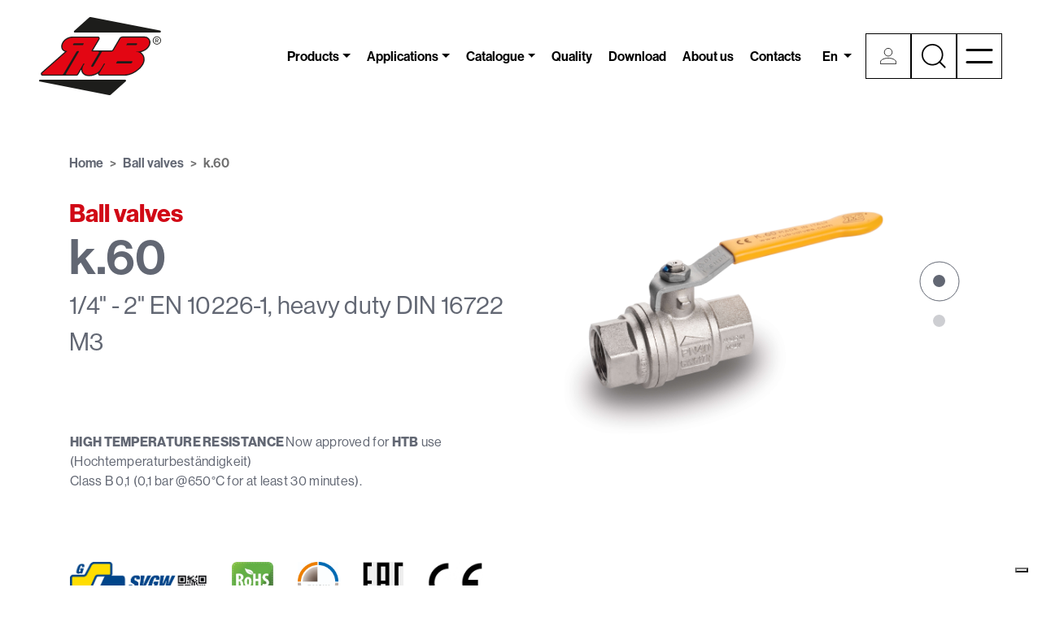

--- FILE ---
content_type: text/html; charset=UTF-8
request_url: https://www.bonomiindustries.com/ball-valves/ball-valve-k60
body_size: 17045
content:
<!DOCTYPE html>
<html lang="en" dir="ltr" prefix="content: http://purl.org/rss/1.0/modules/content/  dc: http://purl.org/dc/terms/  foaf: http://xmlns.com/foaf/0.1/  og: http://ogp.me/ns#  rdfs: http://www.w3.org/2000/01/rdf-schema#  schema: http://schema.org/  sioc: http://rdfs.org/sioc/ns#  sioct: http://rdfs.org/sioc/types#  skos: http://www.w3.org/2004/02/skos/core#  xsd: http://www.w3.org/2001/XMLSchema# ">
  <head>
    <meta charset="utf-8" />
<noscript><style>form.antibot * :not(.antibot-message) { display: none !important; }</style>
</noscript><link rel="canonical" href="https://www.bonomiindustries.com/" />
<meta name="google" content="g_Da47_cZRI_xynZ8RDyJdhXbDExEav6li2VAjim4g4" />
<meta name="description" content="-" />
<meta name="Generator" content="Drupal 9 (https://www.drupal.org)" />
<meta name="MobileOptimized" content="width" />
<meta name="HandheldFriendly" content="true" />
<meta name="viewport" content="width=device-width, initial-scale=1, shrink-to-fit=no" />
<style>div#sliding-popup, div#sliding-popup .eu-cookie-withdraw-banner, .eu-cookie-withdraw-tab {background: #0779bf} div#sliding-popup.eu-cookie-withdraw-wrapper { background: transparent; } #sliding-popup h1, #sliding-popup h2, #sliding-popup h3, #sliding-popup p, #sliding-popup label, #sliding-popup div, .eu-cookie-compliance-more-button, .eu-cookie-compliance-secondary-button, .eu-cookie-withdraw-tab { color: #ffffff;} .eu-cookie-withdraw-tab { border-color: #ffffff;}</style>
<meta http-equiv="x-ua-compatible" content="ie=edge" />
<link rel="icon" href="/core/misc/favicon.ico" type="image/vnd.microsoft.icon" />
<link rel="alternate" hreflang="en" href="https://www.bonomiindustries.com/ball-valves/ball-valve-k60" />
<link rel="alternate" hreflang="de" href="https://www.bonomiindustries.com/de/kugelhaehne/kugelhahn-k60" />
<link rel="alternate" hreflang="fr" href="https://www.bonomiindustries.com/fr/vannes-a-boisseau-spherique/vanne-boisseau-k60" />
<script src="/sites/default/files/google_tag/gtm/google_tag.script.js?t976g5" defer></script>
<script>window.a2a_config=window.a2a_config||{};a2a_config.callbacks=[];a2a_config.overlays=[];a2a_config.templates={};a2a_config.icon_color = "transparent";</script>

    <title>-</title>
    <link rel="stylesheet" media="all" href="/sites/default/files/css/css_Onj0JA-hxa9E9c4j9VIe7ydI2LAH3CysB88cRYShulE.css" />
<link rel="stylesheet" media="all" href="/sites/default/files/css/css_QatnTtjk3aLTy5nM_AyBE7g5Hhf1oDAQFZ5nxd719nU.css" />
<link rel="stylesheet" media="all" href="//use.typekit.net/djs6lqp.css" />
<link rel="stylesheet" media="all" href="/sites/default/files/css/css_LOGC4BsoIvmoUp12BjX8og1wr1qnUYvrYdzV4tiKgfA.css" />

    
    <link rel="apple-touch-icon" sizes="152x152" href="/themes/custom/rubvalves/favicons/apple-touch-icon.png">
    <link rel="icon" type="image/png" sizes="32x32" href="/themes/custom/rubvalves/favicons/favicon-32x32.png">
    <link rel="icon" type="image/png" sizes="16x16" href="/themes/custom/rubvalves/favicons/favicon-16x16.png">
    <link rel="manifest" href="/themes/custom/rubvalves/favicons/site.webmanifest">
    <link rel="shortcut icon" href="/themes/custom/rubvalves/favicons/favicon.ico">
    <meta name="msapplication-TileImage" content="/themes/custom/rubvalves/favicons/mstile-150x150.png">
    <meta name="msapplication-config" content="/themes/custom/rubvalves/favicons/browserconfig.xml">
    <meta name="msapplication-TileColor" content="#D10916">
    <meta name="theme-color" content="#ffffff">
          <script type="text/javascript">
        var _iub = _iub || [];
        _iub.csConfiguration = {"ccpaAcknowledgeOnDisplay":true,"ccpaApplies":true,"consentOnContinuedBrowsing":false,"enableCcpa":true,"floatingPreferencesButtonDisplay":"bottom-right","invalidateConsentWithoutLog":true,"perPurposeConsent":true,"siteId":2713964,"whitelabel":false,"cookiePolicyId":96594700,"lang":"en-GB", "banner":{ "acceptButtonColor":"#D10916","acceptButtonDisplay":true,"closeButtonDisplay":false,"customizeButtonDisplay":true,"explicitWithdrawal":true,"listPurposes":true,"position":"bottom","rejectButtonCaptionColor":"#000000","rejectButtonColor":"#FFFFFF","rejectButtonDisplay":true }};
      </script>
      <script type="text/javascript" src="//cdn.iubenda.com/cs/ccpa/stub.js"></script>
      <script type="text/javascript" src="//cdn.iubenda.com/cs/iubenda_cs.js" charset="UTF-8" async></script>
        <script type="text/javascript">var _iub = _iub || {}; _iub.cons_instructions = _iub.cons_instructions || []; _iub.cons_instructions.push(["init", {api_key: "FOy7nJRprbwyTumkIFGsrL9xU1bDqoBL"}]);</script><script type="text/javascript" src="https://cdn.iubenda.com/cons/iubenda_cons.js" async></script>
  </head>
  <body class="layout-no-sidebars has-featured-top page-node-4013 www_rubvalves_com path-node node--type-product">
    <a href="#main-content" class="visually-hidden focusable skip-link">
      Skip to main content
    </a>
    <noscript aria-hidden="true"><iframe src="https://www.googletagmanager.com/ns.html?id=GTM-NKPTJFVP" height="0" width="0" style="display:none;visibility:hidden"></iframe></noscript>
      <div class="dialog-off-canvas-main-canvas" data-off-canvas-main-canvas>
    <div id="page-wrapper">
  <div id="page">
    <header id="header" class="header" role="banner" aria-label="Site header">
                        <nav class="navbar navbar-dark bg-secondary" id="navbar-top">
          
              
                                  </nav>
                <nav class="navbar navbar-light px-3 px-xl-5" id="navbar-main">
                          <a href="/" title="Home" rel="home" class="navbar-brand">
          <svg width="100%" height="100%" viewBox="0 0 2363 1516" version="1.1" xmlns="http://www.w3.org/2000/svg" xmlns:xlink="http://www.w3.org/1999/xlink" xml:space="preserve" xmlns:serif="http://www.serif.com/" style="fill-rule:evenodd;clip-rule:evenodd;stroke-linejoin:round;stroke-miterlimit:2;">
    <g transform="matrix(4.166667,0,0,4.166667,2282.47827,387.87947)">
        <path d="M0,31.85C-8.762,31.85 -16.079,24.683 -16.079,15.925C-16.079,7.166 -8.762,-0.001 0,-0.001C8.762,-0.001 16.079,7.166 16.079,15.925C16.079,24.683 8.762,31.85 0,31.85M0,-3.026C-10.53,-3.026 -19.134,5.415 -19.134,15.845C-19.134,26.278 -10.53,34.876 0,34.876C10.533,34.876 19.134,26.434 19.134,16.005C19.134,5.575 10.533,-3.026 0,-3.026" style="fill-rule:nonzero;" fill="#1d1d1b" class="logo-text"/>
    </g>
    <g transform="matrix(4.166667,0,0,4.166667,2282.814103,452.582387)">
        <path d="M0,0.396L-3.617,0.396L-3.617,-7.008L0.242,-7.008C3.136,-7.008 4.503,-5.576 4.503,-3.266C4.503,-0.959 2.974,0.396 0,0.396M7.236,-3.266C7.236,-6.851 4.581,-9.397 0.884,-9.397L-6.43,-9.397L-6.43,9.793L-3.617,9.793L-3.617,2.786L0.242,2.786L4.181,9.793L7.478,9.793L3.055,2.387C5.626,1.591 7.236,-0.48 7.236,-3.266" style="fill-rule:nonzero;" fill="#1d1d1b" class="logo-text"/>
    </g>
    <g transform="matrix(4.166667,0,0,4.166667,2342.30577,35.470303)">
        <path d="M0,54.481L-321.653,-8.335L-321.654,-8.335C-326.141,-9.211 -329.112,-6.573 -329.247,-6.451L-329.26,-6.439L-398.897,55.866C-400.727,57.627 -400.704,59.65 -399.814,61.189C-398.923,62.727 -397.599,63.692 -395.229,63.692L-1.023,63.692C1.632,63.692 3.855,61.882 4.119,59.504C4.384,57.125 2.602,54.954 0,54.481" style="fill-rule:nonzero;" fill="#1d1d1b" class="logo-text"/>
    </g>
    <g transform="matrix(4.166667,0,0,4.166667,17.271187,1480.41072)">
        <path d="M0,-54.481L321.653,8.335L321.654,8.335C326.141,9.211 329.112,6.573 329.247,6.451L329.26,6.439L398.897,-55.866C400.726,-57.627 400.704,-59.65 399.814,-61.189C398.923,-62.727 397.599,-63.692 395.229,-63.692L1.023,-63.692C-1.632,-63.692 -3.856,-61.882 -4.119,-59.504C-4.384,-57.125 -2.603,-54.954 0,-54.481" style="fill-rule:nonzero;" fill="#1d1d1b" class="logo-text"/>
    </g>
    <g transform="matrix(4.166667,0,0,4.166667,1976.661187,535.553637)">
        <path d="M0,-0.005L-0.006,0C-0.005,-0.001 0,-0.005 0,-0.005" style="fill:rgb(225,38,29);fill-rule:nonzero;"/>
    </g>
    <g transform="matrix(4.166667,0,0,4.166667,1398.997853,1507.291137)">
        <path d="M0,-0.012L-0.013,0C-0.01,-0.003 0,-0.012 0,-0.012" style="fill:rgb(225,38,29);fill-rule:nonzero;"/>
    </g>
    <g transform="matrix(4.166667,0,0,4.166667,969.191603,376.399053)">
        <path d="M0,185.029C-8.645,185.029 -16.171,183.323 -21.762,180.096C-31.097,174.708 -36.385,165.491 -36.724,154.795L-49.037,175.766C-52.291,182.062 -56.896,182.991 -59.359,182.991L-215.63,182.992C-219.366,182.992 -222.638,180.753 -223.97,177.294C-225.304,173.829 -224.365,169.998 -221.577,167.533L-112.741,71.29C-119.475,68.689 -124.511,64.238 -127.314,58.275C-131.882,48.558 -130.086,35.986 -122.509,24.649C-112.584,9.798 -94.761,0.506 -75.995,0.396L40.696,0.396C43.889,0.396 46.857,2.1 48.443,4.845C50.029,7.59 50.008,10.989 48.39,13.715L17.995,64.935L104.532,64.975C107.122,64.975 108.442,63.295 108.67,62.975L141.408,7.24C142.474,5.541 146.584,0 154.732,0L257.587,0.001C272.96,0.001 285.466,12.386 285.466,27.611C285.466,38.854 280.286,48.803 269.164,58.92C260.38,66.776 249.734,71.061 240.582,73.396C245.793,76.993 250.299,81.893 253.639,87.805C258.729,96.816 259.057,110.263 256.782,118.339C251.187,138.209 234.089,152.544 231.87,154.335C223.268,162.002 213.396,168.526 202.526,173.726L202.39,173.789C194.136,177.459 186.827,179.482 181.379,180.833C175.6,182.267 170.222,182.892 162.814,182.989L50.429,182.989C47.223,182.989 44.25,181.298 42.67,178.578C41.586,176.712 41.25,174.595 41.659,172.563C30.337,180.255 14.657,185.029 0,185.029" style="fill-rule:nonzero;" fill="#1d1d1b" class="logo-text"/>
    </g>
    <g transform="matrix(4.166667,0,0,4.166667,1806.419103,665.03947)">
        <path d="M0,50.827C-1.009,53.729 -4.054,56.082 -6.802,56.082L-74.497,56.082C-75.62,55.867 -75.288,54.903 -75.163,54.626L-70.526,46.279C-70.091,45.76 -69.516,45.612 -69.241,45.572L-3.147,45.572C-0.4,45.572 1.009,47.925 0,50.827M22.122,-33.051C21.195,-30.55 18.396,-28.522 15.87,-28.522L-27.309,-28.522C-28.341,-28.707 -28.036,-29.538 -27.921,-29.777L-23.659,-36.97C-23.259,-37.416 -22.73,-37.544 -22.478,-37.579L19.23,-37.579C21.755,-37.579 23.05,-35.551 22.122,-33.051M-225.284,-36.361L-229.355,-29.49C-229.85,-28.549 -230.909,-28.514 -230.909,-28.514L-272.46,-28.514C-274.985,-28.514 -276.28,-30.542 -275.353,-33.044C-274.425,-35.544 -271.626,-37.572 -269.101,-37.572L-226.251,-37.572C-226.241,-37.571 -226.239,-37.562 -226.23,-37.562C-224.954,-37.509 -225.142,-36.707 -225.284,-36.361M-276.897,-63.565C-295.689,-63.456 -310.976,-53.657 -318.971,-41.693C-330.275,-24.777 -327.46,-3.696 -303.344,-0.944L-303.35,-0.926C-303.35,-0.926 -302.693,-0.869 -302.994,-0.309L-418.94,102.222C-421.381,104.38 -419.838,108.405 -416.565,108.403L-326.498,108.403C-322.015,108.451 -320.761,105.897 -320.301,105.231C-320.301,105.231 -261.592,5.281 -259.748,2.127C-257.903,-1.027 -256.589,-0.879 -255.355,-0.926C-254.121,-0.972 -249.571,-0.926 -249.571,-0.926C-248.313,-0.926 -247.527,0.424 -248.157,1.503L-308.148,104.221C-309.665,106.761 -307.43,108.403 -306.172,108.403L-260.436,108.403C-256.7,108.509 -254.954,104.415 -254.662,103.913L-227.654,57.916C-227.654,57.916 -226.492,55.751 -224.278,56.389C-224.278,56.389 -222.125,57.204 -223.024,59.199C-224.245,61.357 -229.562,69.067 -231.266,76.307C-234.61,89.543 -229.844,100.548 -219.996,106.231C-205.157,114.797 -174.443,109.815 -158.026,95.641C-156.427,94.231 -150.015,88.185 -142.737,75.908L-142.736,75.906L-132.636,58.345C-132.001,57.242 -130.552,55.653 -128.45,56.571C-128.45,56.571 -126.685,57.374 -127.731,59.199C-127.957,59.592 -153.585,103.218 -153.585,103.218C-154.966,105.57 -153.253,108.403 -150.506,108.403L-38.192,108.403C-31.285,108.312 -26.228,107.738 -20.859,106.406C-15.082,104.972 -8.228,102.999 -0.742,99.67C7.988,95.492 17.952,89.504 27.434,81.035C27.435,81.034 27.435,81.034 27.436,81.034C28.65,80.113 45.465,66.163 50.682,47.638C52.793,40.142 52.046,28.247 48.023,21.126C41.695,9.923 30.468,2.597 18.42,2.629C17.424,2.54 16.958,2.593 16.96,2.133C16.963,1.667 17.293,1.649 18.457,1.593C25.492,1.733 48.887,-0.212 64.601,-14.267C74.131,-22.934 79.168,-31.48 79.168,-41.663C79.168,-53.095 70.019,-63.961 56.652,-63.961L-46.183,-63.962C-51.556,-63.97 -54.235,-60.404 -54.972,-59.23L-87.679,-3.543C-87.971,-3.045 -90.763,1.014 -96.403,1.014L-137.415,1.013C-139.258,1.012 -140.963,1.982 -141.89,3.561L-179.866,68.244C-183.816,73.94 -187.812,72.493 -187.812,72.493C-190.925,71.872 -191.928,68.967 -190.554,66.616L-155.296,6.269C-153.921,3.917 -155.635,0.974 -158.378,0.974L-186.089,0.974C-188.843,0.974 -190.555,-1.989 -189.16,-4.342L-157.168,-58.25C-155.772,-60.602 -157.484,-63.566 -160.239,-63.566L-276.897,-63.565Z" style="fill:rgb(227,6,19);fill-rule:nonzero;"/>
    </g>
</svg>

            </a>


                          <div class="d-flex align-items-center">
                  <section class="d-none d-xl-flex align-items-center region region-secondary-menu">
    <nav role="navigation" aria-labelledby="block-mainnavigation-menu" id="block-mainnavigation" class="block block-menu navigation menu--main">
            
  <h2 class="sr-only" id="block-mainnavigation-menu">Main navigation</h2>
  

        
              <ul block="block-mainnavigation" class="clearfix nav navbar-nav">
                    <li class="nav-item menu-item--expanded dropdown">
                          <a href="/valves-and-actuators" class="nav-link dropdown-toggle nav-link--valves-and-actuators" aria-expanded="false" aria-haspopup="true" data-drupal-link-system-path="node/15">Products</a>
                          <div class="dropdown-menu-wrapper">
      <ul class="dropdown-menu">
                    <li class="dropdown-item">
                          <a href="/valves-and-actuators/valve-actuators" class="nav-link--valves-and-actuators-valve-actuators" data-drupal-link-system-path="node/2">Actuation</a>
              </li>
                <li class="dropdown-item">
                          <a href="/valves-and-actuators/rub-valves" class="nav-link--valves-and-actuators-rub-valves" data-drupal-link-system-path="node/3">RuB valves</a>
              </li>
                <li class="dropdown-item">
                          <a href="/valves-and-actuators/private-label-valve-manufacturer" class="nav-link--valves-and-actuators-private-label-valve-manufacturer" data-drupal-link-system-path="node/4">Private label</a>
              </li>
                <li class="dropdown-item">
                          <a href="/valves-and-actuators/oem-valve-manufacturer" class="nav-link--valves-and-actuators-oem-valve-manufacturer" data-drupal-link-system-path="node/5">OEM</a>
              </li>
        </ul>
          </div>
      
              </li>
                <li class="nav-item menu-item--expanded dropdown">
                          <a href="/valves-and-actuators-applications" class="nav-link dropdown-toggle nav-link--valves-and-actuators-applications" aria-expanded="false" aria-haspopup="true" data-drupal-link-system-path="node/18">Applications</a>
                          <div class="dropdown-menu-wrapper">
      <ul class="dropdown-menu">
                    <li class="dropdown-item">
                          <a href="/catalogue?f%5B0%5D=applications_c%3A54" class="nav-link--cataloguef5b05dapplications-c3a54" data-drupal-link-query="{&quot;f&quot;:[&quot;applications_c:54&quot;]}" data-drupal-link-system-path="node/13">Actuation</a>
              </li>
                <li class="dropdown-item">
                          <a href="/catalogue?f%5B0%5D=applications_c%3A56" class="nav-link--cataloguef5b05dapplications-c3a56" data-drupal-link-query="{&quot;f&quot;:[&quot;applications_c:56&quot;]}" data-drupal-link-system-path="node/13">Industry</a>
              </li>
                <li class="dropdown-item">
                          <a href="/catalogue?f%5B0%5D=applications_c%3A55" class="nav-link--cataloguef5b05dapplications-c3a55" data-drupal-link-query="{&quot;f&quot;:[&quot;applications_c:55&quot;]}" data-drupal-link-system-path="node/13">Gas</a>
              </li>
                <li class="dropdown-item">
                          <a href="/catalogue?f%5B0%5D=applications_c%3A59" class="nav-link--cataloguef5b05dapplications-c3a59" data-drupal-link-query="{&quot;f&quot;:[&quot;applications_c:59&quot;]}" data-drupal-link-system-path="node/13">Drinking water</a>
              </li>
                <li class="dropdown-item">
                          <a href="/catalogue?f%5B0%5D=applications_c%3A57" class="nav-link--cataloguef5b05dapplications-c3a57" data-drupal-link-query="{&quot;f&quot;:[&quot;applications_c:57&quot;]}" data-drupal-link-system-path="node/13">Pneumatic</a>
              </li>
                <li class="dropdown-item">
                          <a href="/catalogue?f%5B0%5D=applications_c%3A58" class="nav-link--cataloguef5b05dapplications-c3a58" data-drupal-link-query="{&quot;f&quot;:[&quot;applications_c:58&quot;]}" data-drupal-link-system-path="node/13">Firefighting</a>
              </li>
                <li class="dropdown-item">
                          <a href="/catalogue?f%5B0%5D=applications_c%3A60" class="nav-link--cataloguef5b05dapplications-c3a60" data-drupal-link-query="{&quot;f&quot;:[&quot;applications_c:60&quot;]}" data-drupal-link-system-path="node/13">Plumbing</a>
              </li>
        </ul>
          </div>
      
              </li>
                <li class="nav-item menu-item--expanded dropdown">
                          <a href="/catalogue" class="nav-link dropdown-toggle nav-link--catalogue" aria-expanded="false" aria-haspopup="true" data-drupal-link-system-path="node/13">Catalogue</a>
                          <div class="dropdown-menu-wrapper">
      <ul class="dropdown-menu">
                    <li class="dropdown-item">
                          <a href="/ball-valves" class="nav-link--ball-valves" data-drupal-link-system-path="taxonomy/term/82">Ball valves</a>
              </li>
                <li class="dropdown-item">
                          <a href="/mini-ball-valves" class="nav-link--mini-ball-valves" data-drupal-link-system-path="taxonomy/term/85">Mini valves</a>
              </li>
                <li class="dropdown-item">
                          <a href="/electric-valve-actuators" class="nav-link--electric-valve-actuators" data-drupal-link-system-path="taxonomy/term/88">Electric actuators</a>
              </li>
                <li class="dropdown-item">
                          <a href="/pneumatic-valve-actuators" class="nav-link--pneumatic-valve-actuators" data-drupal-link-system-path="taxonomy/term/87">Pneumatic actuators</a>
              </li>
                <li class="dropdown-item">
                          <a href="/gate-valves" class="nav-link--gate-valves" data-drupal-link-system-path="taxonomy/term/83">Gate valves</a>
              </li>
                <li class="dropdown-item">
                          <a href="/check-and-foot-valves" class="nav-link--check-and-foot-valves" data-drupal-link-system-path="taxonomy/term/84">Check and Foot valves</a>
              </li>
                <li class="dropdown-item">
                          <a href="/needle-valves" class="nav-link--needle-valves" data-drupal-link-system-path="taxonomy/term/86">Needle valves</a>
              </li>
                <li class="dropdown-item">
                          <a href="/y-strainer-filters" class="nav-link--y-strainer-filters" data-drupal-link-system-path="taxonomy/term/89">Y-Filters</a>
              </li>
                <li class="dropdown-item">
                          <a href="/bib-cocks-valve" class="nav-link--bib-cocks-valve" data-drupal-link-system-path="taxonomy/term/145">Bib-cocks</a>
              </li>
                <li class="dropdown-item">
                          <a href="/valve-accessories" class="nav-link--valve-accessories" data-drupal-link-system-path="taxonomy/term/90">Accessories</a>
              </li>
        </ul>
          </div>
      
              </li>
                <li class="nav-item">
                          <a href="/quality-valves-manufacturer" class="nav-link nav-link--quality-valves-manufacturer" data-drupal-link-system-path="node/2799">Quality</a>
              </li>
                <li class="nav-item">
                          <a href="/valves-technical-data/download" class="nav-link nav-link--valves-technical-data-download" data-drupal-link-system-path="node/19">Download</a>
              </li>
                <li class="nav-item">
                          <a href="/valve-manufacturer" class="nav-link nav-link--valve-manufacturer" data-drupal-link-system-path="node/21">About us</a>
              </li>
                <li class="nav-item">
                          <a href="/contacts" class="nav-link nav-link--contacts" data-drupal-link-system-path="node/16">Contacts</a>
              </li>
        </ul>
      


  </nav>
<div class="language-switcher-language-url block block-language block-language-blocklanguage-interface" id="block-languageswitcher-2" role="navigation">
  
    
      <div class="content">
      <div class="dropdown">
    <button class="btn btn-link dropdown-toggle py-2 px-0 mr-3" type="button" id="dropdownMenuButton" data-toggle="dropdown" aria-haspopup="true" aria-expanded="false">
        en
    </button>
    <div class="dropdown-menu-wrapper">
      <ul class="dropdown-menu" aria-labelledby="dropdownMenuButton">                  <li class="dropdown-item">
                <a href="/de/kugelhaehne/kugelhahn-k60" class="language-link" hreflang="de" data-drupal-link-system-path="node/4013">de</a>
                </li>                  <li class="dropdown-item">
                <a href="/fr/vannes-a-boisseau-spherique/vanne-boisseau-k60" class="language-link" hreflang="fr" data-drupal-link-system-path="node/4013">fr</a>
                </li>          </ul>
    </div>
  </div>



    </div>
  </div>

  </section>

                                    <section class="region region-header-form">
    <nav role="navigation" aria-labelledby="block-useraccountmenu-menu" id="block-useraccountmenu" class="block block-menu navigation menu--account">
            
  <h2 class="sr-only" id="block-useraccountmenu-menu">User account menu</h2>
  

        
                <div block="block-useraccountmenu" class="clearfix navbar-toggler nav">
                      <a href="/user/login" class="menu-icon account-icon nav-link menu-icon account-icon nav-link--user-login">Log in</a>
            </div>
      


  </nav>
<div class="search-block-form block block-search block-search-form-block" data-drupal-selector="search-block-form" id="block-searchform" role="search">
  
    
    <button class="search-toggler navbar-toggler collapsed" type="button" data-toggle="modal" data-target="#search-modal">
    <div class="demo">
      <div class="menu-icon">
        <input class="menu-icon__cheeckbox" type="checkbox">
      </div>
    </div>
  </button>
  <div class="modal fade" id="search-modal" tabindex="-1" aria-hidden="true">
    <div class="modal-dialog">
      <div class="modal-content">
        <button type="button" class="close" data-dismiss="modal" aria-label="Close">
        </button>
        <div class="modal-header px-5">
          <div class="text-center w-100">
            <h2 class="pt-0 mt-0 mb-2" id="exampleModalLabel">Search</h2>
          </div>
        </div>
        <div class="modal-body p-5">
              <div class="content">
      <form action="/search/node" method="get" id="search-block-form" accept-charset="UTF-8" class="search-form search-block-form form-row">
  



  <fieldset class="js-form-item js-form-type-search form-type-search js-form-item-keys form-item-keys form-no-label form-group">
          <label for="edit-keys" class="sr-only">Search</label>
                    <input title="Enter the terms you wish to search for." data-drupal-selector="edit-keys" type="search" id="edit-keys" name="keys" value="" size="15" maxlength="128" class="form-search form-control" />

                      </fieldset>
<div data-drupal-selector="edit-actions" class="form-actions js-form-wrapper form-group" id="edit-actions"><button data-drupal-selector="edit-submit" type="submit" id="edit-submit" value="Search" class="button js-form-submit form-submit btn btn-primary">Search</button>
</div>

</form>

    </div>
  
        </div>
      </div>
    </div>
  </div>
</div>

  </section>

                                                <button class="navbar-toggler navbar-toggler-right collapsed" type="button" data-toggle="collapse" data-target="#CollapsingNavbar" aria-controls="CollapsingNavbar" aria-expanded="false" aria-label="Toggle navigation">
                  <div class="demo">
                    <div class="menu-icon">
                      <input class="menu-icon__cheeckbox" type="checkbox" />
                      <div>
                        <span></span>
                        <span></span>
                      </div>
                    </div>
                  </div>
                </button>
                <div class="collapse navbar-collapse justify-content-end" id="CollapsingNavbar">
                  <div class="row no-gutters h-100">
                    <div class="col-12 col-lg-9 col-xl-8 p-3 p-xl-5 d-flex flex-column justify-content-center align-content-center">
                      <div class="burger-menu-wrapper">
                          <nav role="navigation" aria-labelledby="block-rubvalves-main-menu-menu" id="block-rubvalves-main-menu" class="block block-menu navigation menu--main">
            
  <h2 class="sr-only" id="block-rubvalves-main-menu-menu">Main navigation</h2>
  

        
              <ul block="block-rubvalves-main-menu" class="clearfix nav navbar-nav">
                    <li class="nav-item menu-item--collapsed">
                          <a href="/valves-and-actuators" class="nav-link nav-link--valves-and-actuators" data-drupal-link-system-path="node/15">Products</a>
              </li>
                <li class="nav-item menu-item--collapsed">
                          <a href="/valves-and-actuators-applications" class="nav-link nav-link--valves-and-actuators-applications" data-drupal-link-system-path="node/18">Applications</a>
              </li>
                <li class="nav-item menu-item--collapsed">
                          <a href="/catalogue" class="nav-link nav-link--catalogue" data-drupal-link-system-path="node/13">Catalogue</a>
              </li>
                <li class="nav-item">
                          <a href="/quality-valves-manufacturer" class="nav-link nav-link--quality-valves-manufacturer" data-drupal-link-system-path="node/2799">Quality</a>
              </li>
                <li class="nav-item">
                          <a href="/valves-technical-data/download" class="nav-link nav-link--valves-technical-data-download" data-drupal-link-system-path="node/19">Download</a>
              </li>
                <li class="nav-item">
                          <a href="/valve-manufacturer" class="nav-link nav-link--valve-manufacturer" data-drupal-link-system-path="node/21">About us</a>
              </li>
                <li class="nav-item">
                          <a href="/contacts" class="nav-link nav-link--contacts" data-drupal-link-system-path="node/16">Contacts</a>
              </li>
        </ul>
      


  </nav>
<nav role="navigation" aria-labelledby="block-secondarymenu-menu" id="block-secondarymenu" class="block block-menu navigation menu--secondary-menu">
            
  <h2 class="sr-only" id="block-secondarymenu-menu">Secondary menu</h2>
  

        
              <ul block="block-secondarymenu" class="clearfix nav">
                    <li class="nav-item">
                <a href="/our-people" class="nav-link nav-link--our-people" data-drupal-link-system-path="node/4120">Our people</a>
              </li>
                <li class="nav-item">
                <a href="/valve-industry-news" class="nav-link nav-link--valve-industry-news" data-drupal-link-system-path="node/7">News</a>
              </li>
                <li class="nav-item">
                <a href="/valves-technical-data" class="nav-link nav-link--valves-technical-data" data-drupal-link-system-path="node/17">Tech data</a>
              </li>
                <li class="nav-item">
                <a href="/sustainability" class="nav-link nav-link--sustainability" data-drupal-link-system-path="node/4402">Sustainability</a>
              </li>
                <li class="nav-item">
                <a href="/work-with-us" class="nav-link nav-link--work-with-us" data-drupal-link-system-path="node/4122">Work with us</a>
              </li>
        </ul>
  


  </nav>
<div class="language-switcher-language-url d-lg-none block block-language block-language-blocklanguage-interface" id="block-rubvalves-languageswitcher" role="navigation">
  
    
      <div class="content">
      <div class="dropdown">
    <button class="btn btn-link dropdown-toggle py-2 px-0 mr-3" type="button" id="dropdownMenuButton" data-toggle="dropdown" aria-haspopup="true" aria-expanded="false">
        en
    </button>
    <div class="dropdown-menu-wrapper">
      <ul class="dropdown-menu" aria-labelledby="dropdownMenuButton">                  <li class="dropdown-item">
                <a href="/de/kugelhaehne/kugelhahn-k60" class="language-link" hreflang="de" data-drupal-link-system-path="node/4013">de</a>
                </li>                  <li class="dropdown-item">
                <a href="/fr/vannes-a-boisseau-spherique/vanne-boisseau-k60" class="language-link" hreflang="fr" data-drupal-link-system-path="node/4013">fr</a>
                </li>          </ul>
    </div>
  </div>



    </div>
  </div>


                      </div>
                    </div>
                    <div class="col-12 col-lg-3 col-xl-4 burger-menu-image">

                    </div>
                  </div>
              </div>
              	          </div>
                                          </nav>
          </header>
          <div class="highlighted">
        <aside class="container-fluid section clearfix" role="complementary">
            <div data-drupal-messages-fallback class="hidden"></div>


        </aside>
      </div>
        
                  <div class="featured-top " >
          <aside class="featured-top__inner section container container-fluid clearfix" role="complementary">
              <section class="region region-featured-top">
    <div id="block-rubvalves-breadcrumbs" class="block block-system block-system-breadcrumb-block">
  
    
      <div class="content">
      

  <nav role="navigation" aria-label="breadcrumb">
    <ol class="breadcrumb">
                  <li class="breadcrumb-item">
          <a href="/">Home</a>
        </li>
                        <li class="breadcrumb-item">
          <a href="/ball-valves">Ball valves</a>
        </li>
                        <li class="breadcrumb-item active">
          k.60
        </li>
              </ol>
  </nav>

    </div>
  </div>
<div id="block-rubvalves-page-title" class="block block-core block-page-title-block">
  
    
      <div class="content">
      
      <div class="field field--name-field-product-categories field--type-entity-reference field--label-hidden field__items">
              <div class="field__item">Ball valves</div>
          </div>
  
  <h1 class="title">
    <span class="field field--name-title field--type-string field--label-hidden">k.60</span>

      </h1>

            <div class="clearfix text-formatted field field--name-field-sottotitolo-prodotto field--type-text-long field--label-hidden field__item"><p>1/4" - 2" EN 10226-1, heavy duty DIN 16722 M3</p>
</div>
      

    </div>
  </div>

  </section>

          </aside>
                  </div>
              <div id="main-wrapper" class="layout-main-wrapper clearfix">
              <div id="main" class="container-fluid">
          
          <div class="row row-offcanvas row-offcanvas-left clearfix">
              <main class="main-content col" id="content" role="main">
                <section class="section">
                  <a id="main-content" tabindex="-1"></a>
                    <div id="block-rubvalves-content" class="block block-system block-system-main-block">
  
    
      <div class="content">
      


<div class="container container-fluid">
  <div class="row">
    <div class="col-12 col-lg-6 px-0 px-lg-3 mt-lg-n20">
                <div data-blazy="" data-photoswipe-gallery class="slick blazy blazy--photoswipe slick--field slick--field-gallery slick--field-gallery--full slick--optionset--slideshow-product-full slick--photoswipe" id="slick-node-product-gallery-full-4013-2">
      <div id="slick-node-product-gallery-full-4013-2-slider" data-slick="{&quot;arrows&quot;:false,&quot;dots&quot;:true,&quot;lazyLoad&quot;:&quot;blazy&quot;}" class="slick__slider">
  
      

                  




                    <a href="/sites/default/files/2022-06/ball-valves-k60.jpeg" class="blazy__photoswipe litebox" data-photoswipe-trigger data-media="{&quot;id&quot;:&quot;photoswipe&quot;,&quot;bundle&quot;:&quot;image&quot;,&quot;type&quot;:&quot;image&quot;,&quot;width&quot;:4000,&quot;height&quot;:3000,&quot;boxType&quot;:&quot;image&quot;}" data-box-url="/sites/default/files/2022-06/ball-valves-k60.jpeg">      <div class="media media--blazy media--bundle--image media--switch media--switch--photoswipe media--image is-b-loading"><img alt="ball valves k60" title="ball valves k60" class="media__image media__element b-lazy" decoding="async" loading="lazy" data-src="/sites/default/files/2022-06/ball-valves-k60.jpeg" src="data:image/svg+xml;charset=utf-8,%3Csvg%20xmlns%3D&#039;http%3A%2F%2Fwww.w3.org%2F2000%2Fsvg&#039;%20viewBox%3D&#039;0%200%204000%203000&#039;%2F%3E" width="4000" height="3000" typeof="foaf:Image" />
        <span class="media__icon media__icon--litebox"></span></div>
  </a>

                
            
  

      
  
  


                  




                    <a href="/sites/default/files/2022-06/ball-valves-k60-1.jpeg" class="blazy__photoswipe litebox" data-photoswipe-trigger data-media="{&quot;id&quot;:&quot;photoswipe&quot;,&quot;bundle&quot;:&quot;image&quot;,&quot;type&quot;:&quot;image&quot;,&quot;width&quot;:3000,&quot;height&quot;:1588,&quot;boxType&quot;:&quot;image&quot;}" data-box-url="/sites/default/files/2022-06/ball-valves-k60-1.jpeg">      <div class="media media--blazy media--bundle--image media--slick media--switch media--switch--photoswipe media--image is-b-loading"><img alt="ball valves k60 1" title="ball valves k60 1" class="media__image media__element b-lazy" decoding="async" loading="lazy" data-src="/sites/default/files/2022-06/ball-valves-k60-1.jpeg" src="data:image/svg+xml;charset=utf-8,%3Csvg%20xmlns%3D&#039;http%3A%2F%2Fwww.w3.org%2F2000%2Fsvg&#039;%20viewBox%3D&#039;0%200%203000%201588&#039;%2F%3E" width="3000" height="1588" typeof="foaf:Image" />
        <span class="media__icon media__icon--litebox"></span></div>
  </a>

                
            
  

      
  
  

  
      </div>
          <nav role="navigation" class="slick__arrow">
        <button type="button" data-role="none" class="slick-prev" aria-label="Previous" tabindex="0">Previous</button>
                <button type="button" data-role="none" class="slick-next" aria-label="Next" tabindex="0">Next</button>
      </nav>
      </div>


          </div>
    <div class="col-12 col-lg-6 px-0 px-lg-3 order-lg-first">
      <div class="mb-5">
        
            <div class="clearfix text-formatted field field--name-body field--type-text-with-summary field--label-hidden field__item"><p> </p>

<p><strong>HIGH TEMPERATURE RESISTANCE </strong>Now approved for <strong>HTB</strong> use (Hochtemperaturbeständigkeit)<br />
Class B 0,1 (0,1 bar @650°C for at least 30 minutes).</p>

<p> </p>
</div>
      
      </div>
      
      <div class="field field--name-field-approvals-prodotto field--type-entity-reference-revisions field--label-hidden field__items">
              <div class="field__item">  <div class="paragraph paragraph--type--approval paragraph--view-mode--default">
          
            <div class="field field--name-field-approval field--type-entity-reference field--label-hidden field__item">

<article data-history-node-id="1189" role="article" about="/svgw" class="node node--type-approval node--promoted node--view-mode-teaser clearfix">
      <button type="button" data-toggle="modal" data-target="#approval-1189-modal">
      
            <div data-blazy="" class="blazy blazy--field blazy--field-image blazy--field-image---custom field field--name-field-image field--type-entity-reference field--label-hidden field__item">




                  <div class="media media--blazy media--bundle--image media--image is-b-loading"><img title="svgwLabelGZertifizierung_Full.jpg" class="media__image media__element b-lazy" decoding="async" loading="lazy" data-src="/sites/default/files/approvals-image/svgwLabelGZertifizierung_Full.jpg" src="data:image/svg+xml;charset=utf-8,%3Csvg%20xmlns%3D&#039;http%3A%2F%2Fwww.w3.org%2F2000%2Fsvg&#039;%20viewBox%3D&#039;0%200%20722%20227&#039;%2F%3E" width="722" height="227" typeof="foaf:Image" />
        </div>
        
  
</div>
      
    </button>

    <div class="modal fade" id="approval-1189-modal" tabindex="-1" aria-labelledby="exampleModalLabel" aria-hidden="true">
      <div class="modal-dialog">
        <div class="modal-content">
          <button type="button" class="close" data-dismiss="modal" aria-label="Close">
          </button>
          <div class="modal-header px-5">
            <div class="text-center w-100">
              <div class="download-icon-red mx-auto mb-4"></div>
              <h2 class="pt-0 mt-0 mb-2" id="exampleModalLabel">SVGW</h2>
              <h3 class="h4 font-weight-normal">Select the certification file for download</h3>
            </div>

          </div>
          <div class="modal-body p-5">
            
      <div class="field field--name-field-files field--type-entity-reference field--label-hidden field__items">
              <div class="field__item"><div>
  
  
  <div class="field field--name-field-media-document field--type-file field--label-visually_hidden">
    <div class="field__label visually-hidden">Document</div>
              <div class="field__item">
<span class="file file--mime-application-pdf file--application-pdf"> <a href="/sites/default/files/2023-01/SVGW_01-104-5_RUB%20%281%29_0.pdf" type="application/pdf" target="_blank">SVGW_01-104-5_RUB (1).pdf</a></span></div>
          </div>

</div>
</div>
          </div>
  
          </div>
        </div>
      </div>
    </div>
  
</article>
</div>
      
      </div>
</div>
              <div class="field__item">  <div class="paragraph paragraph--type--approval paragraph--view-mode--default">
          
            <div class="field field--name-field-approval field--type-entity-reference field--label-hidden field__item">

<article data-history-node-id="1186" role="article" about="/rohs-compliant" class="node node--type-approval node--promoted node--view-mode-teaser clearfix">
      <button type="button" data-toggle="modal" data-target="#approval-1186-modal">
      
            <div data-blazy="" class="blazy blazy--field blazy--field-image blazy--field-image---custom field field--name-field-image field--type-entity-reference field--label-hidden field__item">




                  <div class="media media--blazy media--bundle--image media--image is-b-loading"><img title="Rohs.jpg" class="media__image media__element b-lazy" decoding="async" loading="lazy" data-src="/sites/default/files/approvals-image/Rohs.jpg" src="data:image/svg+xml;charset=utf-8,%3Csvg%20xmlns%3D&#039;http%3A%2F%2Fwww.w3.org%2F2000%2Fsvg&#039;%20viewBox%3D&#039;0%200%20139%20139&#039;%2F%3E" width="139" height="139" typeof="foaf:Image" />
        </div>
        
  
</div>
      
    </button>

    <div class="modal fade" id="approval-1186-modal" tabindex="-1" aria-labelledby="exampleModalLabel" aria-hidden="true">
      <div class="modal-dialog">
        <div class="modal-content">
          <button type="button" class="close" data-dismiss="modal" aria-label="Close">
          </button>
          <div class="modal-header px-5">
            <div class="text-center w-100">
              <div class="download-icon-red mx-auto mb-4"></div>
              <h2 class="pt-0 mt-0 mb-2" id="exampleModalLabel">RoHS Compliant</h2>
              <h3 class="h4 font-weight-normal">Select the certification file for download</h3>
            </div>

          </div>
          <div class="modal-body p-5">
            
      <div class="field field--name-field-files field--type-entity-reference field--label-hidden field__items">
              <div class="field__item"><div>
  
  
  <div class="field field--name-field-media-document field--type-file field--label-visually_hidden">
    <div class="field__label visually-hidden">Document</div>
              <div class="field__item">
<span class="file file--mime-application-pdf file--application-pdf"> <a href="/sites/default/files/2025-05/DCL002-rohs_0.pdf" type="application/pdf" title="DCL002-rohs_0.pdf" target="_blank">Regulation 2011/65/UE (RoHS III) Compliance Declaration</a></span></div>
          </div>

</div>
</div>
          </div>
  
          </div>
        </div>
      </div>
    </div>
  
</article>
</div>
      
      </div>
</div>
              <div class="field__item">  <div class="paragraph paragraph--type--approval paragraph--view-mode--default">
          
            <div class="field field--name-field-approval field--type-entity-reference field--label-hidden field__item">

<article data-history-node-id="1190" role="article" about="/dvgw" class="node node--type-approval node--promoted node--view-mode-teaser clearfix">
      <button type="button" data-toggle="modal" data-target="#approval-1190-modal">
      
            <div data-blazy="" class="blazy blazy--field blazy--field-image blazy--field-image---custom field field--name-field-image field--type-entity-reference field--label-hidden field__item">




                  <div class="media media--blazy media--bundle--image media--image is-b-loading"><img title="DVGW.jpg" class="media__image media__element b-lazy" decoding="async" loading="lazy" data-src="/sites/default/files/approvals-image/DVGW.jpg" src="data:image/svg+xml;charset=utf-8,%3Csvg%20xmlns%3D&#039;http%3A%2F%2Fwww.w3.org%2F2000%2Fsvg&#039;%20viewBox%3D&#039;0%200%20602%20602&#039;%2F%3E" width="602" height="602" typeof="foaf:Image" />
        </div>
        
  
</div>
      
    </button>

    <div class="modal fade" id="approval-1190-modal" tabindex="-1" aria-labelledby="exampleModalLabel" aria-hidden="true">
      <div class="modal-dialog">
        <div class="modal-content">
          <button type="button" class="close" data-dismiss="modal" aria-label="Close">
          </button>
          <div class="modal-header px-5">
            <div class="text-center w-100">
              <div class="download-icon-red mx-auto mb-4"></div>
              <h2 class="pt-0 mt-0 mb-2" id="exampleModalLabel">DVGW</h2>
              <h3 class="h4 font-weight-normal">Select the certification file for download</h3>
            </div>

          </div>
          <div class="modal-body p-5">
            
      <div class="field field--name-field-files field--type-entity-reference field--label-hidden field__items">
              <div class="field__item"><div>
  
  
  <div class="field field--name-field-media-document field--type-file field--label-visually_hidden">
    <div class="field__label visually-hidden">Document</div>
              <div class="field__item">
<span class="file file--mime-application-pdf file--application-pdf"> <a href="/sites/default/files/product-approvals/CE-0085AQ1219.pdf" type="application/pdf" title="CE-0085AQ1219.pdf" target="_blank">CE-0085AQ1219</a></span></div>
          </div>

</div>
</div>
              <div class="field__item"><div>
  
  
  <div class="field field--name-field-media-document field--type-file field--label-visually_hidden">
    <div class="field__label visually-hidden">Document</div>
              <div class="field__item">
<span class="file file--mime-application-pdf file--application-pdf"> <a href="/sites/default/files/2025-07/DG-4312BM0284.pdf" type="application/pdf" target="_blank">DG-4312BM0284.pdf</a></span></div>
          </div>

</div>
</div>
          </div>
  
          </div>
        </div>
      </div>
    </div>
  
</article>
</div>
      
      <div class="field field--name-field-files field--type-entity-reference-revisions field--label-hidden field__items">
              <div class="field__item">  <div class="paragraph paragraph--type--file paragraph--view-mode--default">
          
      </div>
</div>
              <div class="field__item">  <div class="paragraph paragraph--type--file paragraph--view-mode--default">
          
      </div>
</div>
          </div>
  
      </div>
</div>
              <div class="field__item">  <div class="paragraph paragraph--type--approval paragraph--view-mode--default">
          
            <div class="field field--name-field-approval field--type-entity-reference field--label-hidden field__item">

<article data-history-node-id="1178" role="article" about="/eac-declaration-conformity" class="node node--type-approval node--promoted node--view-mode-teaser clearfix">
      <button type="button" data-toggle="modal" data-target="#approval-1178-modal">
      
            <div data-blazy="" class="blazy blazy--field blazy--field-image blazy--field-image---custom field field--name-field-image field--type-entity-reference field--label-hidden field__item">




                  <div class="media media--blazy media--bundle--image media--image is-b-loading"><img title="EAC.png" class="media__image media__element b-lazy" decoding="async" loading="lazy" data-src="/sites/default/files/approvals-image/EAC.png" src="data:image/svg+xml;charset=utf-8,%3Csvg%20xmlns%3D&#039;http%3A%2F%2Fwww.w3.org%2F2000%2Fsvg&#039;%20viewBox%3D&#039;0%200%204866%204876&#039;%2F%3E" width="4866" height="4876" typeof="foaf:Image" />
        </div>
        
  
</div>
      
    </button>

    <div class="modal fade" id="approval-1178-modal" tabindex="-1" aria-labelledby="exampleModalLabel" aria-hidden="true">
      <div class="modal-dialog">
        <div class="modal-content">
          <button type="button" class="close" data-dismiss="modal" aria-label="Close">
          </button>
          <div class="modal-header px-5">
            <div class="text-center w-100">
              <div class="download-icon-red mx-auto mb-4"></div>
              <h2 class="pt-0 mt-0 mb-2" id="exampleModalLabel">EAC- Declaration of conformity</h2>
              <h3 class="h4 font-weight-normal">Select the certification file for download</h3>
            </div>

          </div>
          <div class="modal-body p-5">
            
      <div class="field field--name-field-files field--type-entity-reference field--label-hidden field__items">
              <div class="field__item"><div>
  
  
  <div class="field field--name-field-media-document field--type-file field--label-visually_hidden">
    <div class="field__label visually-hidden">Document</div>
              <div class="field__item">
<span class="file file--mime-application-pdf file--application-pdf"> <a href="/sites/default/files/2025-07/%D0%95%D0%90%D0%AD%D0%A1%20N%20RU%20%D0%94-IT.%D0%A0%D0%9006.%D0%92.28742%2025.pdf" type="application/pdf" target="_blank">ЕАЭС N RU Д-IT.РА06.В.28742 25.pdf</a></span></div>
          </div>

</div>
</div>
          </div>
  
          </div>
        </div>
      </div>
    </div>
  
</article>
</div>
      
      </div>
</div>
              <div class="field__item">  <div class="paragraph paragraph--type--approval paragraph--view-mode--default">
          
            <div class="field field--name-field-approval field--type-entity-reference field--label-hidden field__item">

<article data-history-node-id="1195" role="article" about="/ce" class="node node--type-approval node--promoted node--view-mode-teaser clearfix">
      <button type="button" data-toggle="modal" data-target="#approval-1195-modal">
      
            <div data-blazy="" class="blazy blazy--field blazy--field-image blazy--field-image---custom field field--name-field-image field--type-entity-reference field--label-hidden field__item">




                  <div class="media media--blazy media--bundle--image media--image is-b-loading"><img title="CE_logo-scaled.jpg" class="media__image media__element b-lazy" decoding="async" loading="lazy" data-src="/sites/default/files/approvals-image/CE_logo-scaled.jpg" src="data:image/svg+xml;charset=utf-8,%3Csvg%20xmlns%3D&#039;http%3A%2F%2Fwww.w3.org%2F2000%2Fsvg&#039;%20viewBox%3D&#039;0%200%202560%201916&#039;%2F%3E" width="2560" height="1916" typeof="foaf:Image" />
        </div>
        
  
</div>
      
    </button>

    <div class="modal fade" id="approval-1195-modal" tabindex="-1" aria-labelledby="exampleModalLabel" aria-hidden="true">
      <div class="modal-dialog">
        <div class="modal-content">
          <button type="button" class="close" data-dismiss="modal" aria-label="Close">
          </button>
          <div class="modal-header px-5">
            <div class="text-center w-100">
              <div class="download-icon-red mx-auto mb-4"></div>
              <h2 class="pt-0 mt-0 mb-2" id="exampleModalLabel">CE</h2>
              <h3 class="h4 font-weight-normal">Select the certification file for download</h3>
            </div>

          </div>
          <div class="modal-body p-5">
            
      <div class="field field--name-field-files field--type-entity-reference field--label-hidden field__items">
              <div class="field__item"><div>
  
  
  <div class="field field--name-field-media-document field--type-file field--label-visually_hidden">
    <div class="field__label visually-hidden">Document</div>
              <div class="field__item">
<span class="file file--mime-application-pdf file--application-pdf"> <a href="/sites/default/files/2025-07/PED_CE%20Certificate_S.84_1.pdf" type="application/pdf" title="PED_CE Certificate_S.84_1.pdf" target="_blank">ICIM - EU Certificate of quality assurance of the production process - Module D</a></span></div>
          </div>

</div>
</div>
          </div>
  
          </div>
        </div>
      </div>
    </div>
  
</article>
</div>
      
      </div>
</div>
          </div>
  
    </div>
  </div>
</div>
  <div class="container container-fluid">
  <div class="row">
    <div class="col-lg-3 col-xl-4 col-xxl-5 d-none d-lg-flex bg-secondary py-4 bg-secondary-left">
      <button class="btn-scroll" data-target="tech-info"><span>More information</span></button>
    </div>
    <div class="col-12 col-lg-9 col-xl-8 col-xxl-7 text-lg-right py-4 d-flex justify-content-end flex-column flex-lg-row">
              
      <div class="field field--name-field-technical-sheet field--type-entity-reference field--label-hidden field__items">
              <div class="field__item"><div>
  
  
  <div class="field field--name-field-media-document field--type-file field--label-visually_hidden">
    <div class="field__label visually-hidden">Document</div>
              <div class="field__item">
<span class="file file--mime-application-pdf file--application-pdf"> <a href="/sites/default/files/2025-10/K60_XCEK60_5813.pdf" type="application/pdf" target="_blank">Technical sheet</a></span></div>
          </div>

</div>
</div>
          </div>
  
            <a href="/form/product" data-dialog-options='{"dialogClass":"login-modal product-modal"}' data-dialog-type="modal" class="use-ajax btn btn-blue btn-arrow">Request info</a>
    </div>
  </div>
</div>
<div class="bg-secondary mx-n3 px-3 py-7 py-md-7" id="tech-info">
  <div class="container container-fluid">
    <div class="row">
      <div class="col-12 col-lg-6">
        <h2 class="text-white mb-4 mb-lg-5">Technical Info</h2>
      </div>
      <div class="col-12 col-lg-6 text-lg-right">
        <button class="btn btn-outline-light btn-expand-tech-info mb-4 mb-lg-0">Expand information</button>
      </div>
    </div>
    
      <div class="field field--name-field-product-features field--type-entity-reference-revisions field--label-hidden field__items">
              <div class="field__item">  <div class="paragraph paragraph--type--product-feature paragraph--view-mode--default border-bottom pb-3 mb-4">
    <button class="btn btn-link font-weight-bold mb-2 w-100 text-left" type="button" data-toggle="collapse" data-target="#par-29635-text" aria-expanded="false" aria-controls="par-29635-text">
      
            <div class="field field--name-field-title field--type-string field--label-hidden field__item">Quality</div>
      
    </button>
    <div id="par-29635-text" class="collapse">
      
            <div class="clearfix text-formatted field field--name-field-text field--type-text-long field--label-hidden field__item"><ul><li>24h 100% seal test guaranteed</li>
	<li>Dual sealing system allows valve to be operated in either direction making installation easier</li>
	<li>No metal-to-metal moving parts</li>
	<li>No maintenance ever required</li>
	<li>Handle clearly shows ball position</li>
	<li>Silicone-free lubricant on all seals</li>
	<li>Chrome plated brass ball for longer life</li>
	<li>Handle stops on body to avoid stress at stem</li>
</ul></div>
      
    </div>
  </div>
</div>
              <div class="field__item">  <div class="paragraph paragraph--type--product-feature paragraph--view-mode--default border-bottom pb-3 mb-4">
    <button class="btn btn-link font-weight-bold mb-2 w-100 text-left" type="button" data-toggle="collapse" data-target="#par-29636-text" aria-expanded="false" aria-controls="par-29636-text">
      
            <div class="field field--name-field-title field--type-string field--label-hidden field__item">Body</div>
      
    </button>
    <div id="par-29636-text" class="collapse">
      
            <div class="clearfix text-formatted field field--name-field-text field--type-text-long field--label-hidden field__item"><ul><li>Hot forged sand blasted, nickel plated brass body and cap sealed with Loctite® or equivalent thread sealant</li>
	<li>Valve length according to DIN 16722 M3 for sizes from 3/8” to 2” (DN10 to DN50). Size 1/4” (DN 8) complies to DIN 3202 M3.</li>
	<li>Finest brass according to EN 12165 and EN 12164 specifications</li>
</ul></div>
      
    </div>
  </div>
</div>
              <div class="field__item">  <div class="paragraph paragraph--type--product-feature paragraph--view-mode--default border-bottom pb-3 mb-4">
    <button class="btn btn-link font-weight-bold mb-2 w-100 text-left" type="button" data-toggle="collapse" data-target="#par-29637-text" aria-expanded="false" aria-controls="par-29637-text">
      
            <div class="field field--name-field-title field--type-string field--label-hidden field__item">Stem</div>
      
    </button>
    <div id="par-29637-text" class="collapse">
      
            <div class="clearfix text-formatted field field--name-field-text field--type-text-long field--label-hidden field__item"><ul><li>Blowout-proof nickel plated brass stem</li>
	<li>Maintenance - free, double FPM O-rings at the stem for maximum safety</li>
</ul></div>
      
    </div>
  </div>
</div>
              <div class="field__item">  <div class="paragraph paragraph--type--product-feature paragraph--view-mode--default border-bottom pb-3 mb-4">
    <button class="btn btn-link font-weight-bold mb-2 w-100 text-left" type="button" data-toggle="collapse" data-target="#par-29638-text" aria-expanded="false" aria-controls="par-29638-text">
      
            <div class="field field--name-field-title field--type-string field--label-hidden field__item">Sealing</div>
      
    </button>
    <div id="par-29638-text" class="collapse">
      
            <div class="clearfix text-formatted field field--name-field-text field--type-text-long field--label-hidden field__item"><ul><li>Pure PTFE self-lubricating seats with flexible-lip design</li>
</ul></div>
      
    </div>
  </div>
</div>
              <div class="field__item">  <div class="paragraph paragraph--type--product-feature paragraph--view-mode--default border-bottom pb-3 mb-4">
    <button class="btn btn-link font-weight-bold mb-2 w-100 text-left" type="button" data-toggle="collapse" data-target="#par-29639-text" aria-expanded="false" aria-controls="par-29639-text">
      
            <div class="field field--name-field-title field--type-string field--label-hidden field__item">Threads</div>
      
    </button>
    <div id="par-29639-text" class="collapse">
      
            <div class="clearfix text-formatted field field--name-field-text field--type-text-long field--label-hidden field__item"><ul><li>EN 10226-1, ISO 228 parallel female by female threads</li>
</ul></div>
      
    </div>
  </div>
</div>
              <div class="field__item">  <div class="paragraph paragraph--type--product-feature paragraph--view-mode--default border-bottom pb-3 mb-4">
    <button class="btn btn-link font-weight-bold mb-2 w-100 text-left" type="button" data-toggle="collapse" data-target="#par-29640-text" aria-expanded="false" aria-controls="par-29640-text">
      
            <div class="field field--name-field-title field--type-string field--label-hidden field__item">Flow</div>
      
    </button>
    <div id="par-29640-text" class="collapse">
      
            <div class="clearfix text-formatted field field--name-field-text field--type-text-long field--label-hidden field__item"><ul><li>100% full port for maximum flow</li>
</ul></div>
      
    </div>
  </div>
</div>
              <div class="field__item">  <div class="paragraph paragraph--type--product-feature paragraph--view-mode--default border-bottom pb-3 mb-4">
    <button class="btn btn-link font-weight-bold mb-2 w-100 text-left" type="button" data-toggle="collapse" data-target="#par-29641-text" aria-expanded="false" aria-controls="par-29641-text">
      
            <div class="field field--name-field-title field--type-string field--label-hidden field__item">Handle</div>
      
    </button>
    <div id="par-29641-text" class="collapse">
      
            <div class="clearfix text-formatted field field--name-field-text field--type-text-long field--label-hidden field__item"><ul><li>Geomet® carbon steel handle with thick PVC dip coating. Handle coating offers both thermal and electrical protection</li>
	<li><strong>WARNING</strong>: do not exceed reasonable temperature and/or electrical load</li>
</ul></div>
      
    </div>
  </div>
</div>
              <div class="field__item">  <div class="paragraph paragraph--type--product-feature paragraph--view-mode--default border-bottom pb-3 mb-4">
    <button class="btn btn-link font-weight-bold mb-2 w-100 text-left" type="button" data-toggle="collapse" data-target="#par-29642-text" aria-expanded="false" aria-controls="par-29642-text">
      
            <div class="field field--name-field-title field--type-string field--label-hidden field__item">Working pressure &amp; temperature</div>
      
    </button>
    <div id="par-29642-text" class="collapse">
      
            <div class="clearfix text-formatted field field--name-field-text field--type-text-long field--label-hidden field__item"><ul><li>65 bar (940 PSI) up to 1″; 40 bar (600 PSI) over 1″ non-shock cold working pressure</li>
	<li>-40°C to +170°C (-40°F to +350°F)</li>
	<li>For use with dangerous fluids temperature rating is -20°C to +60°C (-4°F to +140°F) and pressure rating is 5 bar (72 PSI) / <strong>HTB</strong> Class B 0,1</li>
	<li><strong>WARNING</strong>: freezing of the fluid in the installation may severely damage the valve</li>
</ul></div>
      
    </div>
  </div>
</div>
              <div class="field__item">  <div class="paragraph paragraph--type--product-feature paragraph--view-mode--default border-bottom pb-3 mb-4">
    <button class="btn btn-link font-weight-bold mb-2 w-100 text-left" type="button" data-toggle="collapse" data-target="#par-29643-text" aria-expanded="false" aria-controls="par-29643-text">
      
            <div class="field field--name-field-title field--type-string field--label-hidden field__item">Options</div>
      
    </button>
    <div id="par-29643-text" class="collapse">
      
            <div class="clearfix text-formatted field field--name-field-text field--type-text-long field--label-hidden field__item"><ul><li>Stem extension</li>
	<li>T-handle</li>
	<li>Oval lockable handle</li>
	<li>Stainless steel handle (1.4016 / AISI 430)</li>
	<li>Patented locking device</li>
	<li>Stubby handle</li>
	<li><strong><em>RuB</em> </strong>memory stop designed to be installed with our stubby handle</li>
</ul></div>
      
    </div>
  </div>
</div>
              <div class="field__item">  <div class="paragraph paragraph--type--product-feature paragraph--view-mode--default border-bottom pb-3 mb-4">
    <button class="btn btn-link font-weight-bold mb-2 w-100 text-left" type="button" data-toggle="collapse" data-target="#par-29644-text" aria-expanded="false" aria-controls="par-29644-text">
      
            <div class="field field--name-field-title field--type-string field--label-hidden field__item">Upon request</div>
      
    </button>
    <div id="par-29644-text" class="collapse">
      
            <div class="clearfix text-formatted field field--name-field-text field--type-text-long field--label-hidden field__item"><ul><li>Stainless steel ball (1.4401 / AISI 316)</li>
	<li>Glass filled PTFE seals</li>
	<li>Custom design</li>
</ul></div>
      
    </div>
  </div>
</div>
              <div class="field__item">  <div class="paragraph paragraph--type--product-feature paragraph--view-mode--default border-bottom pb-3 mb-4">
    <button class="btn btn-link font-weight-bold mb-2 w-100 text-left" type="button" data-toggle="collapse" data-target="#par-29645-text" aria-expanded="false" aria-controls="par-29645-text">
      
            <div class="field field--name-field-title field--type-string field--label-hidden field__item">PED directive</div>
      
    </button>
    <div id="par-29645-text" class="collapse">
      
            <div class="clearfix text-formatted field field--name-field-text field--type-text-long field--label-hidden field__item"><ul><li>Assessment according to Pressure Equipment Directive 2014/68/UE module B+D by ICIM (0425)</li>
</ul></div>
      
    </div>
  </div>
</div>
              <div class="field__item">  <div class="paragraph paragraph--type--product-feature paragraph--view-mode--default border-bottom pb-3 mb-4">
    <button class="btn btn-link font-weight-bold mb-2 w-100 text-left" type="button" data-toggle="collapse" data-target="#par-29646-text" aria-expanded="false" aria-controls="par-29646-text">
      
            <div class="field field--name-field-title field--type-string field--label-hidden field__item">Approved by or in compliance with</div>
      
    </button>
    <div id="par-29646-text" class="collapse">
      
            <div class="clearfix text-formatted field field--name-field-text field--type-text-long field--label-hidden field__item"><ul><li>DVGW (Germany) – MOP 5 B 0,1</li>
	<li>SVGW (Switzerland)</li>
	<li>EAC – Declaration of conformity (Russia, Kazakhstan, Belarus)</li>
	<li>RoHS Compliant (EU)</li>
</ul><p>  <strong>NOTE</strong>: approvals apply to specific configurations/sizes only.</p>
</div>
      
    </div>
  </div>
</div>
          </div>
  
  </div>
</div>
<div class="bg-gray-100 mx-n3 px-3 py-7 py-md-7" id="tech-images">
  <div class="container container-fluid">
          <div class="row mb-8">
        <div class="col-12 col-lg-6">
          
      <div class="field field--name-field-technical-drawings field--type-entity-reference-revisions field--label-hidden field__items">
              <div class="field__item">  <div class="paragraph paragraph--type--technical-drawing paragraph--view-mode--default">
          
            <div class="clearfix text-formatted field field--name-field-text field--type-text-long field--label-hidden field__item"><p>1.1/4”- 2” hollow ball</p>
</div>
      
            <div data-blazy="" data-photoswipe-gallery class="blazy blazy--photoswipe blazy--field blazy--field-image blazy--field-image--default field field--name-field-image field--type-entity-reference field--label-hidden field__item">




                    <a href="/sites/default/files/2022-06/ball-valves-k60-technical-drawing.jpg" class="blazy__photoswipe litebox" data-photoswipe-trigger data-media="{&quot;id&quot;:&quot;photoswipe&quot;,&quot;bundle&quot;:&quot;image&quot;,&quot;type&quot;:&quot;image&quot;,&quot;width&quot;:4000,&quot;height&quot;:3000,&quot;boxType&quot;:&quot;image&quot;}" data-box-url="/sites/default/files/2022-06/ball-valves-k60-technical-drawing.jpg">      <div class="media media--blazy media--bundle--image media--switch media--switch--photoswipe media--image is-b-loading"><img alt="ball valves k60 technical drawing" title="ball valves k60 technical drawing" class="media__image media__element b-lazy" decoding="async" loading="lazy" data-src="/sites/default/files/2022-06/ball-valves-k60-technical-drawing.jpg" src="data:image/svg+xml;charset=utf-8,%3Csvg%20xmlns%3D&#039;http%3A%2F%2Fwww.w3.org%2F2000%2Fsvg&#039;%20viewBox%3D&#039;0%200%204000%203000&#039;%2F%3E" width="4000" height="3000" typeof="foaf:Image" />
        <span class="media__icon media__icon--litebox"></span></div>
  </a>

                
            
  
</div>
      
      </div>
</div>
          </div>
  
        </div>
        <div class="col-12 col-lg-6">
          
      <div class="field field--name-field-components-table field--type-entity-reference-revisions field--label-hidden field__items">
              <div class="field__item">
<div class="table-responsive">
<table data-striping="1" class="table table-hover table-striped">
  
  
      <thead class=''>
      <tr>
                            <th>Part description</th>
                            <th>Quantity</th>
                            <th>Part Material</th>
              </tr>
    </thead>
  
      <tbody>
                      <tr class="odd">
                      <td>
            <div class="field field--name-field-part-description field--type-string field--label-hidden field__item">Nickel plated body</div>
      </td>
                      <td>
            <div class="field field--name-field-quantity field--type-integer field--label-hidden field__item">1</div>
      </td>
                      <td>
            <div class="field field--name-field-part-material field--type-string field--label-hidden field__item">CW617N</div>
      </td>
                  </tr>
                      <tr class="even">
                      <td>
            <div class="field field--name-field-part-description field--type-string field--label-hidden field__item">Seat</div>
      </td>
                      <td>
            <div class="field field--name-field-quantity field--type-integer field--label-hidden field__item">2</div>
      </td>
                      <td>
            <div class="field field--name-field-part-material field--type-string field--label-hidden field__item">PTFE</div>
      </td>
                  </tr>
                      <tr class="odd">
                      <td>
            <div class="field field--name-field-part-description field--type-string field--label-hidden field__item">Chrome plated ball</div>
      </td>
                      <td>
            <div class="field field--name-field-quantity field--type-integer field--label-hidden field__item">1</div>
      </td>
                      <td>
            <div class="field field--name-field-part-material field--type-string field--label-hidden field__item">CW617N</div>
      </td>
                  </tr>
                      <tr class="even">
                      <td>
            <div class="field field--name-field-part-description field--type-string field--label-hidden field__item">Nickel plated end-cap</div>
      </td>
                      <td>
            <div class="field field--name-field-quantity field--type-integer field--label-hidden field__item">1</div>
      </td>
                      <td>
            <div class="field field--name-field-part-material field--type-string field--label-hidden field__item">CW617N</div>
      </td>
                  </tr>
                      <tr class="odd">
                      <td>
            <div class="field field--name-field-part-description field--type-string field--label-hidden field__item">Nickel plated stem O-ring design</div>
      </td>
                      <td>
            <div class="field field--name-field-quantity field--type-integer field--label-hidden field__item">1</div>
      </td>
                      <td>
            <div class="field field--name-field-part-material field--type-string field--label-hidden field__item">CW617N</div>
      </td>
                  </tr>
                      <tr class="even">
                      <td>
            <div class="field field--name-field-part-description field--type-string field--label-hidden field__item">Geomet® nut</div>
      </td>
                      <td>
            <div class="field field--name-field-quantity field--type-integer field--label-hidden field__item">1</div>
      </td>
                      <td>
            <div class="field field--name-field-part-material field--type-string field--label-hidden field__item">CB4FF (EN10263-2)</div>
      </td>
                  </tr>
                      <tr class="odd">
                      <td>
            <div class="field field--name-field-part-description field--type-string field--label-hidden field__item">O-Ring</div>
      </td>
                      <td>
            <div class="field field--name-field-quantity field--type-integer field--label-hidden field__item">2</div>
      </td>
                      <td>
            <div class="field field--name-field-part-material field--type-string field--label-hidden field__item">FPM</div>
      </td>
                  </tr>
                      <tr class="even">
                      <td>
            <div class="field field--name-field-part-description field--type-string field--label-hidden field__item">Yellow PVC coated Geomet® steel handle</div>
      </td>
                      <td>
            <div class="field field--name-field-quantity field--type-integer field--label-hidden field__item">1</div>
      </td>
                      <td>
            <div class="field field--name-field-part-material field--type-string field--label-hidden field__item">DD11 (EN10111)</div>
      </td>
                  </tr>
          </tbody>
    </table>
</div></div>
          </div>
  
        </div>
      </div>
              <div class="row mb-8">
        <div class="col-12 col-lg-6">
          
      <div class="field field--name-field-dimensional-table-drawings field--type-entity-reference-revisions field--label-hidden field__items">
              <div class="field__item">  <div class="paragraph paragraph--type--dimensional-table paragraph--view-mode--default">
          
            <div class="clearfix text-formatted field field--name-field-text field--type-text-long field--label-hidden field__item"><p>Ball valves are marked CE on handle from 1.1/4” to 2” as follow: CE 0425 cat IIIB+D PS: 5 GAS TS1: -20°C TS2: +60°C</p>
</div>
      
            <div data-blazy="" data-photoswipe-gallery class="blazy blazy--photoswipe blazy--field blazy--field-image blazy--field-image--default field field--name-field-image field--type-entity-reference field--label-hidden field__item">




                    <a href="/sites/default/files/2022-06/ball-valves-k60-technical-drawing-1.jpg" class="blazy__photoswipe litebox" data-photoswipe-trigger data-media="{&quot;id&quot;:&quot;photoswipe&quot;,&quot;bundle&quot;:&quot;image&quot;,&quot;type&quot;:&quot;image&quot;,&quot;width&quot;:4000,&quot;height&quot;:3000,&quot;boxType&quot;:&quot;image&quot;}" data-box-url="/sites/default/files/2022-06/ball-valves-k60-technical-drawing-1.jpg">      <div class="media media--blazy media--bundle--image media--switch media--switch--photoswipe media--image is-b-loading"><img alt="ball valves k60 technical drawing 1" title="ball valves k60 technical drawing 1" class="media__image media__element b-lazy" decoding="async" loading="lazy" data-src="/sites/default/files/2022-06/ball-valves-k60-technical-drawing-1.jpg" src="data:image/svg+xml;charset=utf-8,%3Csvg%20xmlns%3D&#039;http%3A%2F%2Fwww.w3.org%2F2000%2Fsvg&#039;%20viewBox%3D&#039;0%200%204000%203000&#039;%2F%3E" width="4000" height="3000" typeof="foaf:Image" />
        <span class="media__icon media__icon--litebox"></span></div>
  </a>

                
            
  
</div>
      
      </div>
</div>
          </div>
  
        </div>
        <div class="col-12 col-lg-6">
          
          
            <div data-blazy="" data-photoswipe-gallery class="blazy blazy--photoswipe blazy--field blazy--field-dimensional-table blazy--field-dimensional-table--full field field--name-field-dimensional-table field--type-entity-reference field--label-hidden field__item">




                    <a href="/sites/default/files/2022-06/ball-valves-k60-tab-dimension.jpeg" class="blazy__photoswipe litebox" data-photoswipe-trigger data-media="{&quot;id&quot;:&quot;photoswipe&quot;,&quot;bundle&quot;:&quot;image&quot;,&quot;type&quot;:&quot;image&quot;,&quot;width&quot;:2560,&quot;height&quot;:1753,&quot;boxType&quot;:&quot;image&quot;}" data-box-url="/sites/default/files/2022-06/ball-valves-k60-tab-dimension.jpeg">      <div class="media media--blazy media--bundle--image media--switch media--switch--photoswipe media--image is-b-loading"><img alt="ball valves k60 tab dimension" title="ball valves k60 tab dimension" class="media__image media__element b-lazy" decoding="async" loading="lazy" data-src="/sites/default/files/2022-06/ball-valves-k60-tab-dimension.jpeg" src="data:image/svg+xml;charset=utf-8,%3Csvg%20xmlns%3D&#039;http%3A%2F%2Fwww.w3.org%2F2000%2Fsvg&#039;%20viewBox%3D&#039;0%200%202560%201753&#039;%2F%3E" width="2560" height="1753" typeof="foaf:Image" />
        <span class="media__icon media__icon--litebox"></span></div>
  </a>

                
            
  
</div>
      
        </div>
      </div>
        
      <div class="field field--name-field-technical-images field--type-entity-reference-revisions field--label-hidden field__items">
              <div class="field__item">  <div class="paragraph paragraph--type--technical-image paragraph--view-mode--default">
          
            <div class="field field--name-field-title field--type-string field--label-hidden field__item">Pressure-temperature chart</div>
      
            <div data-blazy="" data-photoswipe-gallery class="blazy blazy--photoswipe blazy--field blazy--field-image blazy--field-image--default field field--name-field-image field--type-entity-reference field--label-hidden field__item">




                    <a href="/sites/default/files/2022-06/ball-valves-k60-pressure-temperature-chart.jpeg" class="blazy__photoswipe litebox" data-photoswipe-trigger data-media="{&quot;id&quot;:&quot;photoswipe&quot;,&quot;bundle&quot;:&quot;image&quot;,&quot;type&quot;:&quot;image&quot;,&quot;width&quot;:2442,&quot;height&quot;:1859,&quot;boxType&quot;:&quot;image&quot;}" data-box-url="/sites/default/files/2022-06/ball-valves-k60-pressure-temperature-chart.jpeg">      <div class="media media--blazy media--bundle--image media--switch media--switch--photoswipe media--image is-b-loading"><img alt="ball valves k60 pressure temperature chart" title="ball valves k60 pressure temperature chart" class="media__image media__element b-lazy" decoding="async" loading="lazy" data-src="/sites/default/files/2022-06/ball-valves-k60-pressure-temperature-chart.jpeg" src="data:image/svg+xml;charset=utf-8,%3Csvg%20xmlns%3D&#039;http%3A%2F%2Fwww.w3.org%2F2000%2Fsvg&#039;%20viewBox%3D&#039;0%200%202442%201859&#039;%2F%3E" width="2442" height="1859" typeof="foaf:Image" />
        <span class="media__icon media__icon--litebox"></span></div>
  </a>

                
            
  
</div>
      
      </div>
</div>
              <div class="field__item">  <div class="paragraph paragraph--type--technical-image paragraph--view-mode--default">
          
            <div class="field field--name-field-title field--type-string field--label-hidden field__item">Pressure drop chart</div>
      
            <div data-blazy="" data-photoswipe-gallery class="blazy blazy--photoswipe blazy--field blazy--field-image blazy--field-image--default field field--name-field-image field--type-entity-reference field--label-hidden field__item">




                    <a href="/sites/default/files/2022-06/ball-valves-k60-pressure-drop-chart_0.jpeg" class="blazy__photoswipe litebox" data-photoswipe-trigger data-media="{&quot;id&quot;:&quot;photoswipe&quot;,&quot;bundle&quot;:&quot;image&quot;,&quot;type&quot;:&quot;image&quot;,&quot;width&quot;:2442,&quot;height&quot;:1859,&quot;boxType&quot;:&quot;image&quot;}" data-box-url="/sites/default/files/2022-06/ball-valves-k60-pressure-drop-chart_0.jpeg">      <div class="media media--blazy media--bundle--image media--switch media--switch--photoswipe media--image is-b-loading"><img alt="ball valves k60 pressure drop chart" title="ball valves k60 pressure drop chart" class="media__image media__element b-lazy" decoding="async" loading="lazy" data-src="/sites/default/files/2022-06/ball-valves-k60-pressure-drop-chart_0.jpeg" src="data:image/svg+xml;charset=utf-8,%3Csvg%20xmlns%3D&#039;http%3A%2F%2Fwww.w3.org%2F2000%2Fsvg&#039;%20viewBox%3D&#039;0%200%202442%201859&#039;%2F%3E" width="2442" height="1859" typeof="foaf:Image" />
        <span class="media__icon media__icon--litebox"></span></div>
  </a>

                
            
  
</div>
      
      </div>
</div>
          </div>
  
      </div>
</div>

<div class="bg-primary mx-n3 px-3 py-7 py-md-7" id="tech-material">
  <div class="container container-fluid">
        <h2 class="text-white mb-5">Technical material</h2>
    <div class="pb-5 mb-3 border-bottom">
      
      <div class="field field--name-field-technical-material field--type-entity-reference field--label-hidden field__items">
              <div class="field__item"><div>
  
  
  <div class="field field--name-field-media-document field--type-file field--label-visually_hidden">
    <div class="field__label visually-hidden">Document</div>
              <div class="field__item">
<span class="file file--mime-application-zip file--package-x-generic"> <a href="/user/login?destination=/ball-valves/ball-valve-k60" class="locked">S60X05 - STEP</a></span></div>
          </div>

</div>
</div>
              <div class="field__item"><div>
  
  
  <div class="field field--name-field-media-document field--type-file field--label-visually_hidden">
    <div class="field__label visually-hidden">Document</div>
              <div class="field__item">
<span class="file file--mime-application-pdf file--application-pdf"> <a href="/user/login?destination=/ball-valves/ball-valve-k60" class="locked">3D DRAWING - S60E05 - PDF</a></span></div>
          </div>

</div>
</div>
              <div class="field__item"><div>
  
  
  <div class="field field--name-field-media-document field--type-file field--label-visually_hidden">
    <div class="field__label visually-hidden">Document</div>
              <div class="field__item">
<span class="file file--mime-application-pdf file--application-pdf"> <a href="/sites/default/files/2025-10/K60_XCEK60_5813.pdf" type="application/pdf" target="_blank">Technical sheet</a></span></div>
          </div>

</div>
</div>
          </div>
  
    </div>
        <div class="row">
      <div class="col-12 col-lg-6">
        <p class="text-white">Ask for additional information on the whole range of RuB products and consult with your supplier for special applications.<br>
          <button class="btn btn-link text-white p-0 font-weight-bold text-underline" type="button" data-toggle="modal" data-target="#disclaimer-modal">
            Disclaimer
          </button>
        </p>
        <div class="d-flex text-white">
          
            <div class="field field--name-field-codice-prodotto field--type-string field--label-hidden field__item">XCEK60</div>
      <span class="mx-1">-</span>
            <div class="field field--name-field-revisione-prodotto field--type-string field--label-hidden field__item">5813</div>
      
        </div>

        <div class="modal fade" id="disclaimer-modal" tabindex="-1" aria-hidden="true">
          <div class="modal-dialog">
            <div class="modal-content">
              <button type="button" class="close" data-dismiss="modal" aria-label="Close">
              </button>
              <div class="modal-header px-5">
                <div class="text-center w-100">
                  <h2 class="pt-0 mt-0 mb-2" id="exampleModalLabel">Disclaimer</h2>
                </div>

              </div>
              <div class="modal-body p-5">
                <p>This document and its enclosures contain information that may be confidential, proprietary and subject to privilege. If you have received this document in error, please notify <strong>BONOMI</strong> INDUSTRIES&nbsp; at disclaimer@rubvalves.com confirming the original information in your hands has been destroyed. If you are not the intended recipient, you must not disclose, peruse, use, disseminate, distribute, copy or rely this information. This document is furnished on the understanding that the document and the information it contains will not be copied or disclosed to others or used for any purpose other than conducting business with <strong>BONOMI</strong> INDUSTRIES, and that it will be returned, and all further use discontinued upon request by <strong>BONOMI</strong> INDUSTRIES. For complete disclaimer visit www.bonomiindustries.com.<br>
Copyright© <strong>BONOMI</strong> INDUSTRIES, year of copyright is first year indicated on this document. All rights reserved.</p>
              </div>
            </div>
          </div>
        </div>
      </div>
      <div class="col-12 col-lg-6">
                  <p class="text-white">To view all available technical material<br>
            <a href="/user/register" class="btn btn-link text-white p-0 font-weight-bold text-underline" type="button">
              Register as a client
            </a>
          </p>
              </div>
    </div>
  </div>
</div>

    </div>
  </div>


                </section>
              </main>
                                  </div>
        </div>
          </div>
    
        <footer>
              <div class="container container-fluid">
          <div class="row">
            <div class="col-12 col-md-2 col-xl-4">
                              <div class="mb-7">
                    <section class="region region-footer-fourth">
    <div id="block-footernewsletter" class="block block-block-content block-block-content52be9b89-dc0c-4c31-b844-4a344e9d7285">
  
    
      <div class="content">
      
            <div class="clearfix text-formatted field field--name-body field--type-text-with-summary field--label-hidden field__item"><p class="h4 mb-5">Subscribe to our newsletter.<br /><u>It may contain a solution to your challenges.</u></p>

<p><a class="btn btn-primary btn-arrow use-ajax" data-dialog-options="{&quot;dialogClass&quot;:&quot;login-modal newsletter-modal&quot;}" data-dialog-type="modal" href="/form/newsletter">Register for updates and news</a></p>

<ul class="social mt-5"><li><a href="https://www.youtube.com/channel/UC-4praifNxkX1Cprwz_mrdw" target="_blank"><svg height="26.305" viewbox="0 0 37.412 26.305" width="37.412" xmlns="http://www.w3.org/2000/svg"><path d="M37.68,8.616a4.7,4.7,0,0,0-3.308-3.329C31.455,4.5,19.756,4.5,19.756,4.5s-11.7,0-14.617.787A4.7,4.7,0,0,0,1.832,8.616c-.782,2.937-.782,9.063-.782,9.063s0,6.127.782,9.063a4.631,4.631,0,0,0,3.308,3.276c2.918.787,14.617.787,14.617.787s11.7,0,14.617-.787a4.631,4.631,0,0,0,3.308-3.276c.782-2.937.782-9.063.782-9.063s0-6.127-.782-9.063ZM15.93,23.242V12.117l9.778,5.563L15.93,23.242Z" fill="#626773" transform="translate(-1.05 -4.5)"></path></svg></a></li>
	<li><a href="https://www.linkedin.com/company/bonomiindustriessrl/" target="_blank"><svg height="27.915" viewbox="0 0 27.915 27.915" width="27.915" xmlns="http://www.w3.org/2000/svg"><path d="M25.921,2.25H1.988A2,2,0,0,0,0,4.263V28.152a2,2,0,0,0,1.988,2.013H25.921a2.008,2.008,0,0,0,1.994-2.013V4.263A2.008,2.008,0,0,0,25.921,2.25ZM8.437,26.177H4.3V12.855H8.443V26.177ZM6.368,11.036a2.4,2.4,0,1,1,2.4-2.4,2.4,2.4,0,0,1-2.4,2.4ZM23.946,26.177H19.808V19.7c0-1.545-.031-3.533-2.15-3.533-2.156,0-2.486,1.682-2.486,3.421v6.592H11.035V12.855H15v1.819h.056a4.358,4.358,0,0,1,3.919-2.15c4.187,0,4.966,2.76,4.966,6.349Z" fill="#626773" transform="translate(0 -2.25)"></path></svg></a></li>
</ul></div>
      
    </div>
  </div>

  </section>

                </div>
                          </div>
            <div class="col-12 col-md-10 col-xl-8">
                              <div class="row mb-7">
                  <div class="col-12 col-xl-6">  <section class="region region-footer-first">
    <nav role="navigation" aria-labelledby="block-footer-menu" id="block-footer" class="block block-menu navigation menu--footer">
            
  <h2 class="sr-only" id="block-footer-menu">Footer</h2>
  

        
              <ul block="block-footer" class="clearfix nav navbar-nav">
                    <li class="nav-item menu-item--expanded">
                <a href="" class="nav-link nav-link-">Company</a>
                                <ul class="menu">
                    <li class="nav-item">
                <a href="/valve-manufacturer" class="nav-link nav-link--valve-manufacturer" data-drupal-link-system-path="node/21">About us</a>
              </li>
                <li class="nav-item">
                <a href="/quality-valves-manufacturer" class="nav-link nav-link--quality-valves-manufacturer" data-drupal-link-system-path="node/2799">Quality</a>
              </li>
                <li class="nav-item">
                <a href="/valves-technical-data" class="nav-link nav-link--valves-technical-data" data-drupal-link-system-path="node/17">Tech data</a>
              </li>
                <li class="nav-item">
                <a href="/our-people" class="nav-link nav-link--our-people" data-drupal-link-system-path="node/4120">Our people</a>
              </li>
                <li class="nav-item">
                <a href="/sustainability" class="nav-link nav-link--sustainability" data-drupal-link-system-path="node/4402">Sustainability</a>
              </li>
                <li class="nav-item">
                <a href="/valve-industry-news" class="nav-link nav-link--valve-industry-news" data-drupal-link-system-path="node/7">News</a>
              </li>
                <li class="nav-item">
                <a href="/work-with-us" class="nav-link nav-link--work-with-us" data-drupal-link-system-path="node/4122">Work with us</a>
              </li>
                <li class="nav-item">
                <a href="/contacts" class="nav-link nav-link--contacts" data-drupal-link-system-path="node/16">Contacts</a>
              </li>
        </ul>
  
              </li>
                <li class="nav-item menu-item--expanded">
                <a href="/valves-and-actuators" class="nav-link nav-link--valves-and-actuators" data-drupal-link-system-path="node/15">Products</a>
                                <ul class="menu">
                    <li class="nav-item">
                <a href="/valves-and-actuators/valve-actuators" class="nav-link nav-link--valves-and-actuators-valve-actuators" data-drupal-link-system-path="node/2">Actuation</a>
              </li>
                <li class="nav-item">
                <a href="/valves-and-actuators/rub-valves" class="nav-link nav-link--valves-and-actuators-rub-valves" data-drupal-link-system-path="node/3">RuB valves</a>
              </li>
                <li class="nav-item">
                <a href="/valves-and-actuators/private-label-valve-manufacturer" class="nav-link nav-link--valves-and-actuators-private-label-valve-manufacturer" data-drupal-link-system-path="node/4">Private label</a>
              </li>
                <li class="nav-item">
                <a href="/valves-and-actuators/oem-valve-manufacturer" class="nav-link nav-link--valves-and-actuators-oem-valve-manufacturer" data-drupal-link-system-path="node/5">OEM</a>
              </li>
        </ul>
  
              </li>
                <li class="nav-item menu-item--expanded">
                <a href="/valves-and-actuators-applications" class="nav-link nav-link--valves-and-actuators-applications" data-drupal-link-system-path="node/18">Applications</a>
                                <ul class="menu">
                    <li class="nav-item">
                <a href="/catalogue?f%5B0%5D=applications_c%3A54" class="nav-link nav-link--cataloguef5b05dapplications-c3a54" data-drupal-link-query="{&quot;f&quot;:[&quot;applications_c:54&quot;]}" data-drupal-link-system-path="node/13">Actuation</a>
              </li>
                <li class="nav-item">
                <a href="/catalogue?f%5B0%5D=applications_c%3A56" class="nav-link nav-link--cataloguef5b05dapplications-c3a56" data-drupal-link-query="{&quot;f&quot;:[&quot;applications_c:56&quot;]}" data-drupal-link-system-path="node/13">Industry</a>
              </li>
                <li class="nav-item">
                <a href="/catalogue?f%5B0%5D=applications_c%3A55" class="nav-link nav-link--cataloguef5b05dapplications-c3a55" data-drupal-link-query="{&quot;f&quot;:[&quot;applications_c:55&quot;]}" data-drupal-link-system-path="node/13">Gas</a>
              </li>
                <li class="nav-item">
                <a href="/catalogue?f%5B0%5D=applications_c%3A59" class="nav-link nav-link--cataloguef5b05dapplications-c3a59" data-drupal-link-query="{&quot;f&quot;:[&quot;applications_c:59&quot;]}" data-drupal-link-system-path="node/13">Drinking water</a>
              </li>
                <li class="nav-item">
                <a href="/catalogue?f%5B0%5D=applications_c%3A57" class="nav-link nav-link--cataloguef5b05dapplications-c3a57" data-drupal-link-query="{&quot;f&quot;:[&quot;applications_c:57&quot;]}" data-drupal-link-system-path="node/13">Pneumatic</a>
              </li>
                <li class="nav-item">
                <a href="/catalogue?f%5B0%5D=applications_c%3A58" class="nav-link nav-link--cataloguef5b05dapplications-c3a58" data-drupal-link-query="{&quot;f&quot;:[&quot;applications_c:58&quot;]}" data-drupal-link-system-path="node/13">Firefighting</a>
              </li>
                <li class="nav-item">
                <a href="/catalogue?f%5B0%5D=applications_c%3A60" class="nav-link nav-link--cataloguef5b05dapplications-c3a60" data-drupal-link-query="{&quot;f&quot;:[&quot;applications_c:60&quot;]}" data-drupal-link-system-path="node/13">Plumbing</a>
              </li>
        </ul>
  
              </li>
        </ul>
  


  </nav>

  </section>
</div>
                  <div class="col-12 col-xl-4">  <section class="region region-footer-second">
    <div id="block-footerwebsites" class="block block-block-content block-block-content3dafbf66-be23-4035-ab1d-28fd1f586305">
  
    
      <div class="content">
      
            <div class="clearfix text-formatted field field--name-body field--type-text-with-summary field--label-hidden field__item"><nav aria-labelledby="block-footer-menu" class="block block-menu navigation menu--footer-websites" role="navigation">
<ul block="block-footer" class="clearfix nav navbar-nav">
	<li class="nav-item menu-item--expanded"><span class="nav-link nav-link-">Our Group</span>
	<ul class="menu">
		<li class="nav-item"><a class="nav-link nav-link-" href="https://www.bonomiindustries.com"><strong>International</strong>&nbsp;| bonomiindustries.com</a></li>
		<li class="nav-item"><a class="nav-link nav-link-" href="https://www.rubinc.com"><strong>Usa</strong> | rubinc.com</a></li>
		<li class="nav-item"><a class="nav-link nav-link-" href="https://www.rubkk.jp"><strong>Japan</strong> | rubkk.jp</a></li>
	</ul>
	</li>
</ul>
</nav>
</div>
      
    </div>
  </div>

  </section>
</div>
                  <div class="col-12 col-xl-2">
                    <nav class="navbar p-0">
                        <section class="region region-footer-third">
    <div class="language-switcher-language-url block block-language block-language-blocklanguage-interface" id="block-languageswitcher-3" role="navigation">
  
    
      <div class="content">
      <div class="dropdown">
    <button class="btn btn-link dropdown-toggle py-2 px-0 mr-3" type="button" id="dropdownMenuButton" data-toggle="dropdown" aria-haspopup="true" aria-expanded="false">
        en
    </button>
    <div class="dropdown-menu-wrapper">
      <ul class="dropdown-menu" aria-labelledby="dropdownMenuButton">                  <li class="dropdown-item">
                <a href="/de/kugelhaehne/kugelhahn-k60" class="language-link" hreflang="de" data-drupal-link-system-path="node/4013">de</a>
                </li>                  <li class="dropdown-item">
                <a href="/fr/vannes-a-boisseau-spherique/vanne-boisseau-k60" class="language-link" hreflang="fr" data-drupal-link-system-path="node/4013">fr</a>
                </li>          </ul>
    </div>
  </div>



    </div>
  </div>

  </section>

                    </nav>
                  </div>
                </div>
                          </div>
          </div>
        </div>
          </footer>
          <div class="border-top pt-3">
        <div class="container container-fluid">
            <section class="region region-footer-fifth">
    <div id="block-footerbottom" class="block block-block-content block-block-content97edd08d-3d63-4ace-a5bd-3c5ede0d9738">
  
    
      <div class="content">
      
            <div class="clearfix text-formatted field field--name-body field--type-text-with-summary field--label-hidden field__item"><div class="row no-gutters">
<div class="col-12 col-xl-auto">
<p>P.I. 00300000171 – Cap.Soc. € 1.500.000 int. vers. C.C.I.A.A. BS n.103.805 – Società soggetta ad attività di direzione e coordinamento di HADRON SRL</p>
</div>

<div class="col-12 col-xl text-xl-right"><a data-entity-substitution="canonical" data-entity-type="node" data-entity-uuid="a5f37136-cfcc-48f1-b584-a7c09146f9f3" href="/cookie-policy" title="Cookie policy">Cookies</a> | <a data-entity-substitution="canonical" data-entity-type="node" data-entity-uuid="20679213-d587-4c73-9bf6-24d16e31c0b6" href="/privacy-policy" title="Privacy policy">Privacy</a></div>
</div>
</div>
      
    </div>
  </div>

  </section>

        </div>
      </div>
      </div>
</div>

  </div>

    
    <script type="application/json" data-drupal-selector="drupal-settings-json">{"path":{"baseUrl":"\/","scriptPath":null,"pathPrefix":"","currentPath":"node\/4013","currentPathIsAdmin":false,"isFront":false,"currentLanguage":"en"},"pluralDelimiter":"\u0003","suppressDeprecationErrors":true,"ajaxPageState":{"libraries":"addtoany\/addtoany,blazy\/blazy,blazy\/classlist,blazy\/lightbox,blazy\/load,blazy\/loading,blazy\/polyfill,blazy\/promise,blazy\/raf,blazy\/webp,blazy_photoswipe\/load,bootstrap_barrio\/breadcrumb,bootstrap_barrio\/global-styling,bootstrap_barrio\/image_fluid,bootstrap_barrio\/links,bootstrap_barrio\/messages_light,bootstrap_barrio\/neue-haas-grotesk-display,bootstrap_barrio\/node,bootstrap_barrio\/slide_nav,eu_cookie_compliance\/eu_cookie_compliance_default,paragraphs\/drupal.paragraphs.unpublished,rubvalves\/global-styling,rubvalves\/neue-haas-grotesk-display,slick\/slick.load,system\/base","theme":"rubvalves","theme_token":null},"ajaxTrustedUrl":{"\/search\/node":true},"eu_cookie_compliance":{"cookie_policy_version":"1.0.0","popup_enabled":false,"popup_agreed_enabled":false,"popup_hide_agreed":false,"popup_clicking_confirmation":false,"popup_scrolling_confirmation":false,"popup_html_info":false,"use_mobile_message":false,"mobile_popup_html_info":false,"mobile_breakpoint":768,"popup_html_agreed":false,"popup_use_bare_css":false,"popup_height":"auto","popup_width":"100%","popup_delay":1000,"popup_link":"\/","popup_link_new_window":true,"popup_position":false,"fixed_top_position":true,"popup_language":"en","store_consent":false,"better_support_for_screen_readers":false,"cookie_name":"","reload_page":false,"domain":"","domain_all_sites":false,"popup_eu_only_js":false,"cookie_lifetime":100,"cookie_session":0,"set_cookie_session_zero_on_disagree":0,"disagree_do_not_show_popup":false,"method":"default","automatic_cookies_removal":true,"allowed_cookies":"","withdraw_markup":"\u003Cbutton type=\u0022button\u0022 class=\u0022eu-cookie-withdraw-tab\u0022\u003EPrivacy settings\u003C\/button\u003E\n\u003Cdiv role=\u0022alertdialog\u0022 aria-labelledby=\u0022popup-text\u0022 class=\u0022eu-cookie-withdraw-banner\u0022\u003E\n  \u003Cdiv class=\u0022popup-content info eu-cookie-compliance-content\u0022\u003E\n    \u003Cdiv id=\u0022popup-text\u0022 class=\u0022eu-cookie-compliance-message\u0022\u003E\n      \u003Ch2\u003EWe use cookies on this site to enhance your user experience\u003C\/h2\u003E\u003Cp\u003EYou have given your consent for us to set cookies.\u003C\/p\u003E\n    \u003C\/div\u003E\n    \u003Cdiv id=\u0022popup-buttons\u0022 class=\u0022eu-cookie-compliance-buttons\u0022\u003E\n      \u003Cbutton type=\u0022button\u0022 class=\u0022eu-cookie-withdraw-button\u0022\u003EWithdraw consent\u003C\/button\u003E\n    \u003C\/div\u003E\n  \u003C\/div\u003E\n\u003C\/div\u003E","withdraw_enabled":false,"reload_options":0,"reload_routes_list":"","withdraw_button_on_info_popup":false,"cookie_categories":[],"cookie_categories_details":[],"enable_save_preferences_button":true,"cookie_value_disagreed":"0","cookie_value_agreed_show_thank_you":"1","cookie_value_agreed":"2","containing_element":"body","settings_tab_enabled":false,"open_by_default":false},"blazy":{"loadInvisible":false,"offset":100,"saveViewportOffsetDelay":50,"validateDelay":25,"container":"","loader":true,"unblazy":false},"blazyIo":{"disconnect":false,"rootMargin":"0px","threshold":[0,0.25,0.5,0.75,1]},"photoswipe":{"options":{"showAnimationDuration":333,"hideAnimationDuration":333,"showHideOpacity":false,"bgOpacity":1,"spacing":0.12,"allowPanToNext":true,"maxSpreadZoom":2,"loop":true,"pinchToClose":true,"closeOnScroll":true,"closeOnVerticalDrag":true,"mouseUsed":false,"escKey":true,"arrowKeys":true,"history":true,"errorMsg":"\u003Cdiv class=\u0022pswp__error-msg\u0022\u003E\u003Ca href=\u0022%url%\u0022 target=\u0022_blank\u0022\u003EThe image\u003C\/a\u003E could not be loaded.\u003C\/div\u003E","preload":[1,1],"mainClass":null,"focus":true,"modal":true,"version":4},"path":"\/libraries\/photoswipe","container":"\u003Cdiv class=\u0022pswp\u0022 tabindex=\u0022-1\u0022 role=\u0022dialog\u0022 aria-hidden=\u0022true\u0022\u003E\n\n    \u003Cdiv class=\u0022pswp__bg\u0022\u003E\u003C\/div\u003E\n\n    \u003Cdiv class=\u0022pswp__scroll-wrap\u0022\u003E\n\n    \n    \u003Cdiv class=\u0022pswp__container\u0022\u003E\n      \u003Cdiv class=\u0022pswp__item\u0022\u003E\u003C\/div\u003E\n      \u003Cdiv class=\u0022pswp__item\u0022\u003E\u003C\/div\u003E\n      \u003Cdiv class=\u0022pswp__item\u0022\u003E\u003C\/div\u003E\n    \u003C\/div\u003E\n\n        \u003Cdiv class=\u0022pswp__ui pswp__ui--hidden\u0022\u003E\n\n      \u003Cdiv class=\u0022pswp__top-bar\u0022\u003E\n\n        \n        \u003Cdiv class=\u0022pswp__counter\u0022\u003E\u003C\/div\u003E\n\n        \u003Cbutton class=\u0022pswp__button pswp__button--close\u0022 title=\u0022Close (Esc)\u0022\u003E\u003C\/button\u003E\n\n\n\n        \u003Cbutton class=\u0022pswp__button pswp__button--zoom\u0022 title=\u0022Zoom in\/out\u0022\u003E\u003C\/button\u003E\n\n        \n        \u003Cdiv class=\u0022pswp__preloader\u0022\u003E\n          \u003Cdiv class=\u0022pswp__preloader__icn\u0022\u003E\n            \u003Cdiv class=\u0022pswp__preloader__cut\u0022\u003E\n              \u003Cdiv class=\u0022pswp__preloader__donut\u0022\u003E\u003C\/div\u003E\n            \u003C\/div\u003E\n          \u003C\/div\u003E\n        \u003C\/div\u003E\n      \u003C\/div\u003E\n\n      \u003Cdiv class=\u0022pswp__share-modal pswp__share-modal--hidden pswp__single-tap\u0022\u003E\n        \u003Cdiv class=\u0022pswp__share-tooltip\u0022\u003E\u003C\/div\u003E\n      \u003C\/div\u003E\n\n      \u003Cbutton class=\u0022pswp__button pswp__button--arrow--left\u0022 title=\u0022Previous (arrow left)\u0022\u003E\n      \u003C\/button\u003E\n\n      \u003Cbutton class=\u0022pswp__button pswp__button--arrow--right\u0022 title=\u0022Next (arrow right)\u0022\u003E\n      \u003C\/button\u003E\n\n      \u003Cdiv class=\u0022pswp__caption\u0022\u003E\n        \u003Cdiv class=\u0022pswp__caption__center\u0022\u003E\u003C\/div\u003E\n      \u003C\/div\u003E\n\n    \u003C\/div\u003E\n\n  \u003C\/div\u003E\n\n\u003C\/div\u003E\n"},"slick":{"accessibility":true,"adaptiveHeight":false,"autoplay":false,"pauseOnHover":true,"pauseOnDotsHover":false,"pauseOnFocus":true,"autoplaySpeed":3000,"arrows":true,"downArrow":false,"downArrowTarget":"","downArrowOffset":0,"centerMode":false,"centerPadding":"50px","dots":false,"dotsClass":"slick-dots","draggable":true,"fade":false,"focusOnSelect":false,"infinite":true,"initialSlide":0,"lazyLoad":"ondemand","mouseWheel":false,"randomize":false,"rtl":false,"rows":1,"slidesPerRow":1,"slide":"","slidesToShow":1,"slidesToScroll":1,"speed":500,"swipe":true,"swipeToSlide":false,"edgeFriction":0.35,"touchMove":true,"touchThreshold":5,"useCSS":true,"cssEase":"ease","cssEaseBezier":"","cssEaseOverride":"","useTransform":true,"easing":"linear","variableWidth":false,"vertical":false,"verticalSwiping":false,"waitForAnimate":true},"user":{"uid":0,"permissionsHash":"489dc101c154ead8471546a0ed89b1a1520e02d305e72dac2aecb1266dab8830"}}</script>
<script src="/sites/default/files/js/js_L3Af54jW6XMDXqQqdxPjahTCdpcHgYyd4gWDgpah4DM.js"></script>
<script src="//static.addtoany.com/menu/page.js" async></script>
<script src="/sites/default/files/js/js_4AKHrG4V6k_GwRmDf1y6ZKRd5GosBkOPajcIlWTAxoA.js"></script>
<script src="/modules/contrib/eu_cookie_compliance/js/eu_cookie_compliance.js?v=1.19" defer></script>
<script src="/sites/default/files/js/js_EhnorA3MJCbIAYnq9n70ejTDZNIMu7riejbj4G6H1f0.js"></script>

  </body>
</html>


--- FILE ---
content_type: image/svg+xml
request_url: https://www.bonomiindustries.com/themes/custom/rubvalves/images/icons/download.svg
body_size: 541
content:
<svg xmlns="http://www.w3.org/2000/svg" width="20.446" height="20.446" viewBox="0 0 20.446 20.446">
  <g transform="translate(-3.5 -3.5)">
    <path d="M22.946,22.5v4.1a2.05,2.05,0,0,1-2.05,2.05H6.55A2.05,2.05,0,0,1,4.5,26.6V22.5" transform="translate(0 -5.702)" fill="none" stroke="#fff" stroke-linecap="round" stroke-linejoin="round" stroke-width="2"/>
    <path d="M10.5,15l5.124,5.124L20.748,15" transform="translate(-1.901 -3.326)" fill="none" stroke="#fff" stroke-linecap="round" stroke-linejoin="round" stroke-width="2"/>
    <path d="M18,16.8V4.5" transform="translate(-4.277)" fill="none" stroke="#fff" stroke-linecap="round" stroke-linejoin="round" stroke-width="2"/>
  </g>
</svg>


--- FILE ---
content_type: image/svg+xml
request_url: https://www.bonomiindustries.com/themes/custom/rubvalves/images/icons/world.svg
body_size: 847
content:
<svg xmlns="http://www.w3.org/2000/svg" width="31.5" height="31.5" viewBox="0 0 31.5 31.5">
  <path d="M17.985,3A15,15,0,1,0,33,18,14.993,14.993,0,0,0,17.985,3Zm10.4,9H23.955a23.474,23.474,0,0,0-2.07-5.34A12.044,12.044,0,0,1,28.38,12ZM18,6.06A21.13,21.13,0,0,1,20.865,12h-5.73A21.13,21.13,0,0,1,18,6.06ZM6.39,21a11.733,11.733,0,0,1,0-6h5.07a24.773,24.773,0,0,0-.21,3,24.773,24.773,0,0,0,.21,3Zm1.23,3h4.425a23.474,23.474,0,0,0,2.07,5.34A11.98,11.98,0,0,1,7.62,24Zm4.425-12H7.62a11.98,11.98,0,0,1,6.495-5.34A23.474,23.474,0,0,0,12.045,12ZM18,29.94A21.13,21.13,0,0,1,15.135,24h5.73A21.13,21.13,0,0,1,18,29.94ZM21.51,21H14.49a22.069,22.069,0,0,1-.24-3,21.877,21.877,0,0,1,.24-3h7.02a21.877,21.877,0,0,1,.24,3A22.069,22.069,0,0,1,21.51,21Zm.375,8.34A23.474,23.474,0,0,0,23.955,24H28.38a12.044,12.044,0,0,1-6.495,5.34ZM24.54,21a24.773,24.773,0,0,0,.21-3,24.773,24.773,0,0,0-.21-3h5.07a11.733,11.733,0,0,1,0,6Z" transform="translate(-2.25 -2.25)" fill="#626773" stroke="#fff" stroke-width="1.5"/>
</svg>


--- FILE ---
content_type: image/svg+xml
request_url: https://www.bonomiindustries.com/themes/custom/rubvalves/images/icons/account-light.svg
body_size: 187
content:
<svg xmlns="http://www.w3.org/2000/svg" width="25" height="25" viewBox="0 0 25 25">
  <path id="Icon_material-person" data-name="Icon material-person" d="M18,18a6,6,0,1,0-6-6A6,6,0,0,0,18,18Zm0,3c-4.005,0-12,2.01-12,6v3H30V27C30,23.01,22.005,21,18,21Z" transform="translate(-5.5 -5.5)" fill="none" stroke="#fff" stroke-width="1"/>
</svg>


--- FILE ---
content_type: image/svg+xml
request_url: https://www.bonomiindustries.com/themes/custom/rubvalves/images/arrow-down.svg
body_size: 265
content:
<svg xmlns="http://www.w3.org/2000/svg" width="26.399" height="62.217" viewBox="0 0 26.399 62.217">
  <g transform="translate(-190.146 -966.336)">
    <path d="M-1942-5915.664v60.3" transform="translate(2145.5 6882)" fill="none" stroke="#fff" stroke-width="1"/>
    <path d="M-2017.211-5864l12.846,12.846,12.846-12.846" transform="translate(2207.711 6879)" fill="none" stroke="#fff" stroke-width="1"/>
  </g>
</svg>


--- FILE ---
content_type: image/svg+xml
request_url: https://www.bonomiindustries.com/themes/custom/rubvalves/images/icons/pdf.svg
body_size: 1844
content:
<svg xmlns="http://www.w3.org/2000/svg" width="23.506" height="27.424" viewBox="0 0 23.506 27.424">
  <path id="Icon_metro-file-pdf" data-name="Icon metro-file-pdf" d="M25.036,8.019a3.561,3.561,0,0,1,.735,1.163,3.532,3.532,0,0,1,.306,1.347v17.63a1.463,1.463,0,0,1-1.469,1.469H4.04a1.463,1.463,0,0,1-1.469-1.469V3.673A1.463,1.463,0,0,1,4.04,2.2H17.752A3.533,3.533,0,0,1,19.1,2.51a3.561,3.561,0,0,1,1.163.735ZM18.242,4.285v5.754H24a1.672,1.672,0,0,0-.337-.627l-4.79-4.79a1.671,1.671,0,0,0-.627-.337Zm5.877,23.384V12H17.752a1.463,1.463,0,0,1-1.469-1.469V4.162H4.53V27.669H24.118Zm-7.866-9.075a11.644,11.644,0,0,0,1.286.857,15.186,15.186,0,0,1,1.791-.107q2.25,0,2.709.75a.74.74,0,0,1,.031.8.044.044,0,0,1-.015.031l-.031.031v.015q-.092.582-1.087.582a6.313,6.313,0,0,1-1.76-.306,11.159,11.159,0,0,1-1.989-.811,27.557,27.557,0,0,0-6,1.27q-2.341,4.01-3.7,4.01a.89.89,0,0,1-.429-.107l-.367-.184q-.015-.015-.092-.077a.632.632,0,0,1-.092-.551,3.323,3.323,0,0,1,.857-1.4,7.4,7.4,0,0,1,2.02-1.477.223.223,0,0,1,.352.092.088.088,0,0,1,.031.061q.8-1.3,1.637-3.015a23.357,23.357,0,0,0,1.592-4.01,12.371,12.371,0,0,1-.467-2.441,5.95,5.95,0,0,1,.1-1.951q.168-.612.643-.612H13.6a.645.645,0,0,1,.536.23,1.222,1.222,0,0,1,.138,1.041.332.332,0,0,1-.061.122.4.4,0,0,1,.015.122v.459a20.04,20.04,0,0,1-.214,2.938,7.742,7.742,0,0,0,2.234,3.642Zm-8.815,6.29a6.757,6.757,0,0,0,2.1-2.418,8.724,8.724,0,0,0-1.339,1.286A5.087,5.087,0,0,0,7.437,24.883ZM13.528,10.8a4.55,4.55,0,0,0-.031,2.02q.015-.107.107-.673,0-.046.107-.658a.344.344,0,0,1,.061-.122.044.044,0,0,1-.015-.031.031.031,0,0,0-.008-.023.031.031,0,0,1-.008-.023.881.881,0,0,0-.2-.551.044.044,0,0,1-.015.031V10.8ZM11.63,20.92a22.447,22.447,0,0,1,4.346-1.24,2.308,2.308,0,0,1-.2-.145,2.741,2.741,0,0,1-.245-.207,8.106,8.106,0,0,1-1.943-2.693,20.451,20.451,0,0,1-1.27,3.015q-.459.857-.689,1.27Zm9.886-.245a3.662,3.662,0,0,0-2.143-.367,5.789,5.789,0,0,0,1.9.429,1.484,1.484,0,0,0,.275-.015q0-.015-.031-.046Z" transform="translate(-2.571 -2.203)" fill="#d10916"/>
</svg>


--- FILE ---
content_type: image/svg+xml
request_url: https://www.bonomiindustries.com/themes/custom/rubvalves/images/icons/arrow-right.svg
body_size: 314
content:
<svg xmlns="http://www.w3.org/2000/svg" width="41.813" height="40.753" viewBox="0 0 41.813 40.753">
  <path d="M17.778,5.377l2.072-2.072a2.23,2.23,0,0,1,3.164,0L41.155,21.437a2.23,2.23,0,0,1,0,3.164L23.013,42.743a2.23,2.23,0,0,1-3.164,0l-2.072-2.072a2.242,2.242,0,0,1,.037-3.2L29.06,26.757H2.24A2.234,2.234,0,0,1,0,24.517V21.531a2.234,2.234,0,0,1,2.24-2.24H29.06L17.815,8.578A2.226,2.226,0,0,1,17.778,5.377Z" transform="translate(0 -2.647)" fill="#d10916"/>
</svg>


--- FILE ---
content_type: image/svg+xml
request_url: https://www.bonomiindustries.com/themes/custom/rubvalves/images/icons/lock.svg
body_size: 1597
content:
<svg xmlns="http://www.w3.org/2000/svg" width="26.506" height="29.229" viewBox="0 0 26.506 29.229">
  <g id="Raggruppa_269" data-name="Raggruppa 269" transform="translate(-231.27 -5278.271)">
    <g id="Icon_feather-download" data-name="Icon feather-download" transform="translate(240.203 5291.887)">
      <path id="Tracciato_4794" data-name="Tracciato 4794" d="M13.139,22.5v1.92a.96.96,0,0,1-.96.96H5.46a.96.96,0,0,1-.96-.96V22.5" transform="translate(-4.5 -16.74)" fill="none" stroke="#626773" stroke-linecap="round" stroke-linejoin="round" stroke-width="2"/>
      <path id="Tracciato_4795" data-name="Tracciato 4795" d="M10.5,15l2.4,2.4L15.3,15" transform="translate(-8.58 -11.64)" fill="none" stroke="#626773" stroke-linecap="round" stroke-linejoin="round" stroke-width="2"/>
      <path id="Tracciato_4796" data-name="Tracciato 4796" d="M18,10.26V4.5" transform="translate(-13.68 -4.5)" fill="none" stroke="#626773" stroke-linecap="round" stroke-linejoin="round" stroke-width="2"/>
    </g>
    <g id="Icon_feather-lock" data-name="Icon feather-lock" transform="translate(232.27 5279.271)">
      <path id="Tracciato_4797" data-name="Tracciato 4797" d="M7.223,16.5h19.06c1.5,0,2.723,1.505,2.723,3.362V31.628c0,1.857-1.219,3.362-2.723,3.362H7.223c-1.5,0-2.723-1.505-2.723-3.362V19.862C4.5,18.005,5.719,16.5,7.223,16.5Z" transform="translate(-4.5 -7.761)" fill="none" stroke="#626773" stroke-linecap="round" stroke-linejoin="round" stroke-width="2"/>
      <path id="Tracciato_4798" data-name="Tracciato 4798" d="M10.5,11.738V7.855C10.5,5.173,13.548,3,17.307,3s6.807,2.173,6.807,4.855v3.884" transform="translate(-5.054 -3)" fill="none" stroke="#626773" stroke-linecap="round" stroke-linejoin="round" stroke-width="2"/>
    </g>
  </g>
</svg>


--- FILE ---
content_type: image/svg+xml
request_url: https://www.bonomiindustries.com/themes/custom/rubvalves/images/icons/triangle-down.svg
body_size: 77
content:
<svg xmlns="http://www.w3.org/2000/svg" width="10.714" height="8" viewBox="0 0 10.714 8">
  <path id="Poligono_15" data-name="Poligono 15" d="M5.357,0l5.357,8H0Z" transform="translate(10.714 8) rotate(180)" fill="#fff"/>
</svg>


--- FILE ---
content_type: image/svg+xml
request_url: https://www.bonomiindustries.com/themes/custom/rubvalves/images/icons/search-light.svg
body_size: 540
content:
<svg xmlns="http://www.w3.org/2000/svg" width="25.311" height="25.311" viewBox="0 0 25.311 25.311">
  <g id="Icon_feather-search" data-name="Icon feather-search" transform="translate(-3.75 -3.75)">
    <path id="Tracciato_103" data-name="Tracciato 103" d="M25.389,14.944A10.444,10.444,0,1,1,14.944,4.5,10.444,10.444,0,0,1,25.389,14.944Z" transform="translate(0 0)" fill="none" stroke="#fff" stroke-linecap="round" stroke-linejoin="round" stroke-width="1.5"/>
    <path id="Tracciato_104" data-name="Tracciato 104" d="M30.654,30.654l-5.679-5.679" transform="translate(-2.654 -2.654)" fill="none" stroke="#fff" stroke-linecap="round" stroke-linejoin="round" stroke-width="1.5"/>
  </g>
</svg>
